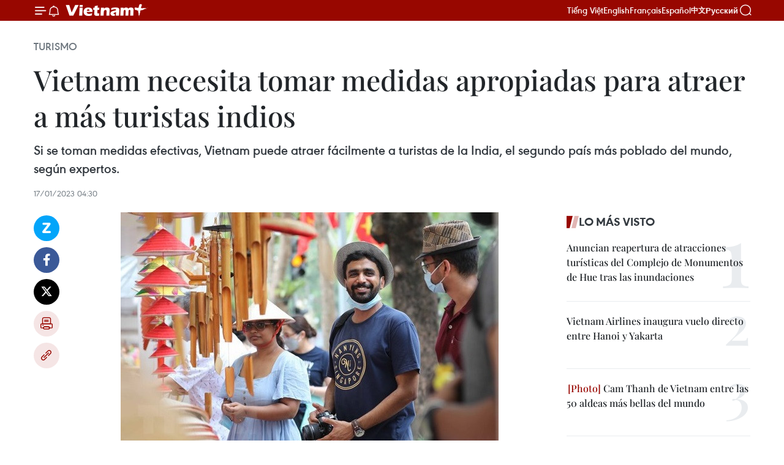

--- FILE ---
content_type: text/html;charset=utf-8
request_url: https://es.vietnamplus.vn/vietnam-necesita-tomar-medidas-apropiadas-para-atraer-a-mas-turistas-indios-post172122.vnp
body_size: 23619
content:
<!DOCTYPE html> <html lang="es" class="es"> <head> <title>Vietnam necesita tomar medidas apropiadas para atraer a más turistas indios | Vietnam+ (VietnamPlus)</title> <meta name="description" content=" Si se toman medidas efectivas, Vietnam puede atraer fácilmente a turistas de la India, el segundo país más poblado del mundo, según expertos."/> <meta name="keywords" content="Vietnam, India, turistas"/> <meta name="news_keywords" content="Vietnam, India, turistas"/> <meta http-equiv="Content-Type" content="text/html; charset=utf-8" /> <meta http-equiv="X-UA-Compatible" content="IE=edge"/> <meta http-equiv="refresh" content="1800" /> <meta name="revisit-after" content="1 days" /> <meta name="viewport" content="width=device-width, initial-scale=1"> <meta http-equiv="content-language" content="vi" /> <meta name="format-detection" content="telephone=no"/> <meta name="format-detection" content="address=no"/> <meta name="apple-mobile-web-app-capable" content="yes"> <meta name="apple-mobile-web-app-status-bar-style" content="black"> <meta name="apple-mobile-web-app-title" content="Vietnam+ (VietnamPlus)"/> <meta name="referrer" content="no-referrer-when-downgrade"/> <link rel="shortcut icon" href="https://media.vietnamplus.vn/assets/web/styles/img/favicon.ico" type="image/x-icon" /> <link rel="preconnect" href="https://media.vietnamplus.vn"/> <link rel="dns-prefetch" href="https://media.vietnamplus.vn"/> <link rel="preconnect" href="//www.google-analytics.com" /> <link rel="preconnect" href="//www.googletagmanager.com" /> <link rel="preconnect" href="//stc.za.zaloapp.com" /> <link rel="preconnect" href="//fonts.googleapis.com" /> <link rel="preconnect" href="//pagead2.googlesyndication.com"/> <link rel="preconnect" href="//tpc.googlesyndication.com"/> <link rel="preconnect" href="//securepubads.g.doubleclick.net"/> <link rel="preconnect" href="//accounts.google.com"/> <link rel="preconnect" href="//adservice.google.com"/> <link rel="preconnect" href="//adservice.google.com.vn"/> <link rel="preconnect" href="//www.googletagservices.com"/> <link rel="preconnect" href="//partner.googleadservices.com"/> <link rel="preconnect" href="//tpc.googlesyndication.com"/> <link rel="preconnect" href="//za.zdn.vn"/> <link rel="preconnect" href="//sp.zalo.me"/> <link rel="preconnect" href="//connect.facebook.net"/> <link rel="preconnect" href="//www.facebook.com"/> <link rel="dns-prefetch" href="//www.google-analytics.com" /> <link rel="dns-prefetch" href="//www.googletagmanager.com" /> <link rel="dns-prefetch" href="//stc.za.zaloapp.com" /> <link rel="dns-prefetch" href="//fonts.googleapis.com" /> <link rel="dns-prefetch" href="//pagead2.googlesyndication.com"/> <link rel="dns-prefetch" href="//tpc.googlesyndication.com"/> <link rel="dns-prefetch" href="//securepubads.g.doubleclick.net"/> <link rel="dns-prefetch" href="//accounts.google.com"/> <link rel="dns-prefetch" href="//adservice.google.com"/> <link rel="dns-prefetch" href="//adservice.google.com.vn"/> <link rel="dns-prefetch" href="//www.googletagservices.com"/> <link rel="dns-prefetch" href="//partner.googleadservices.com"/> <link rel="dns-prefetch" href="//tpc.googlesyndication.com"/> <link rel="dns-prefetch" href="//za.zdn.vn"/> <link rel="dns-prefetch" href="//sp.zalo.me"/> <link rel="dns-prefetch" href="//connect.facebook.net"/> <link rel="dns-prefetch" href="//www.facebook.com"/> <link rel="dns-prefetch" href="//graph.facebook.com"/> <link rel="dns-prefetch" href="//static.xx.fbcdn.net"/> <link rel="dns-prefetch" href="//staticxx.facebook.com"/> <script> var cmsConfig = { domainDesktop: 'https://es.vietnamplus.vn', domainMobile: 'https://es.vietnamplus.vn', domainApi: 'https://es-api.vietnamplus.vn', domainStatic: 'https://media.vietnamplus.vn', domainLog: 'https://es-log.vietnamplus.vn', googleAnalytics: 'G\-TGHDMM2RPP', siteId: 0, pageType: 1, objectId: 172122, adsZone: 368, allowAds: true, adsLazy: true, antiAdblock: true, }; if (window.location.protocol !== 'https:' && window.location.hostname.indexOf('vietnamplus.vn') !== -1) { window.location = 'https://' + window.location.hostname + window.location.pathname + window.location.hash; } var USER_AGENT=window.navigator&&(window.navigator.userAgent||window.navigator.vendor)||window.opera||"",IS_MOBILE=/Android|webOS|iPhone|iPod|BlackBerry|Windows Phone|IEMobile|Mobile Safari|Opera Mini/i.test(USER_AGENT),IS_REDIRECT=!1;function setCookie(e,o,i){var n=new Date,i=(n.setTime(n.getTime()+24*i*60*60*1e3),"expires="+n.toUTCString());document.cookie=e+"="+o+"; "+i+";path=/;"}function getCookie(e){var o=document.cookie.indexOf(e+"="),i=o+e.length+1;return!o&&e!==document.cookie.substring(0,e.length)||-1===o?null:(-1===(e=document.cookie.indexOf(";",i))&&(e=document.cookie.length),unescape(document.cookie.substring(i,e)))}IS_MOBILE&&getCookie("isDesktop")&&(setCookie("isDesktop",1,-1),window.location=window.location.pathname.replace(".amp", ".vnp")+window.location.search,IS_REDIRECT=!0); </script> <script> if(USER_AGENT && USER_AGENT.indexOf("facebot") <= 0 && USER_AGENT.indexOf("facebookexternalhit") <= 0) { var query = ''; var hash = ''; if (window.location.search) query = window.location.search; if (window.location.hash) hash = window.location.hash; var canonicalUrl = 'https://es.vietnamplus.vn/vietnam-necesita-tomar-medidas-apropiadas-para-atraer-a-mas-turistas-indios-post172122.vnp' + query + hash ; var curUrl = decodeURIComponent(window.location.href); if(!location.port && canonicalUrl.startsWith("http") && curUrl != canonicalUrl){ window.location.replace(canonicalUrl); } } </script> <meta property="fb:pages" content="120834779440" /> <meta property="fb:app_id" content="1960985707489919" /> <meta name="author" content="Vietnam+ (VietnamPlus)" /> <meta name="copyright" content="Copyright © 2025 by Vietnam+ (VietnamPlus)" /> <meta name="RATING" content="GENERAL" /> <meta name="GENERATOR" content="Vietnam+ (VietnamPlus)" /> <meta content="Vietnam+ (VietnamPlus)" itemprop="sourceOrganization" name="source"/> <meta content="news" itemprop="genre" name="medium"/> <meta name="robots" content="noarchive, max-image-preview:large, index, follow" /> <meta name="GOOGLEBOT" content="noarchive, max-image-preview:large, index, follow" /> <link rel="canonical" href="https://es.vietnamplus.vn/vietnam-necesita-tomar-medidas-apropiadas-para-atraer-a-mas-turistas-indios-post172122.vnp" /> <meta property="og:site_name" content="Vietnam+ (VietnamPlus)"/> <meta property="og:rich_attachment" content="true"/> <meta property="og:type" content="article"/> <meta property="og:url" content="https://es.vietnamplus.vn/vietnam-necesita-tomar-medidas-apropiadas-para-atraer-a-mas-turistas-indios-post172122.vnp"/> <meta property="og:image" content="https://mediaes.vietnamplus.vn/images/70bfeb50a942ce45c8e8249230c63867ced5ff4248c9529ad1c14b7c7e51b4419d12993ac1e3901c30bff04f255acff4de271260111240ee4399d4541daf3bd147f8953623e6631c5c00571407fda4b07d26c06fe204bf736e60a8a8667f3987/du_khach_quoc_te_ha_noi_2806_1.jpg.webp"/> <meta property="og:image:width" content="1200"/> <meta property="og:image:height" content="630"/> <meta property="og:title" content="Vietnam necesita tomar medidas apropiadas para atraer a más turistas indios"/> <meta property="og:description" content=" Si se toman medidas efectivas, Vietnam puede atraer fácilmente a turistas de la India, el segundo país más poblado del mundo, según expertos."/> <meta name="twitter:card" value="summary"/> <meta name="twitter:url" content="https://es.vietnamplus.vn/vietnam-necesita-tomar-medidas-apropiadas-para-atraer-a-mas-turistas-indios-post172122.vnp"/> <meta name="twitter:title" content="Vietnam necesita tomar medidas apropiadas para atraer a más turistas indios"/> <meta name="twitter:description" content=" Si se toman medidas efectivas, Vietnam puede atraer fácilmente a turistas de la India, el segundo país más poblado del mundo, según expertos."/> <meta name="twitter:image" content="https://mediaes.vietnamplus.vn/images/70bfeb50a942ce45c8e8249230c63867ced5ff4248c9529ad1c14b7c7e51b4419d12993ac1e3901c30bff04f255acff4de271260111240ee4399d4541daf3bd147f8953623e6631c5c00571407fda4b07d26c06fe204bf736e60a8a8667f3987/du_khach_quoc_te_ha_noi_2806_1.jpg.webp"/> <meta name="twitter:site" content="@Vietnam+ (VietnamPlus)"/> <meta name="twitter:creator" content="@Vietnam+ (VietnamPlus)"/> <meta property="article:publisher" content="https://www.facebook.com/VietnamPlus" /> <meta property="article:tag" content="Vietnam, India, turistas"/> <meta property="article:section" content="Turismo" /> <meta property="article:published_time" content="2023-01-17T11:30:00+0700"/> <meta property="article:modified_time" content="2023-01-17T11:39:22+0700"/> <script type="application/ld+json"> { "@context": "http://schema.org", "@type": "Organization", "name": "Vietnam+ (VietnamPlus)", "url": "https://es.vietnamplus.vn", "logo": "https://media.vietnamplus.vn/assets/web/styles/img/logo.png", "foundingDate": "2008", "founders": [ { "@type": "Person", "name": "Thông tấn xã Việt Nam (TTXVN)" } ], "address": [ { "@type": "PostalAddress", "streetAddress": "Số 05 Lý Thường Kiệt - Hà Nội - Việt Nam", "addressLocality": "Hà Nội City", "addressRegion": "Northeast", "postalCode": "100000", "addressCountry": "VNM" } ], "contactPoint": [ { "@type": "ContactPoint", "telephone": "+84-243-941-1349", "contactType": "customer service" }, { "@type": "ContactPoint", "telephone": "+84-243-941-1348", "contactType": "customer service" } ], "sameAs": [ "https://www.facebook.com/VietnamPlus", "https://www.tiktok.com/@vietnamplus", "https://twitter.com/vietnamplus", "https://www.youtube.com/c/BaoVietnamPlus" ] } </script> <script type="application/ld+json"> { "@context" : "https://schema.org", "@type" : "WebSite", "name": "Vietnam+ (VietnamPlus)", "url": "https://es.vietnamplus.vn", "alternateName" : "Báo điện tử VIETNAMPLUS, Cơ quan của Thông tấn xã Việt Nam (TTXVN)", "potentialAction": { "@type": "SearchAction", "target": { "@type": "EntryPoint", "urlTemplate": "https://es.vietnamplus.vn/search/?q={search_term_string}" }, "query-input": "required name=search_term_string" } } </script> <script type="application/ld+json"> { "@context":"http://schema.org", "@type":"BreadcrumbList", "itemListElement":[ { "@type":"ListItem", "position":1, "item":{ "@id":"https://es.vietnamplus.vn/turismo/", "name":"Turismo" } } ] } </script> <script type="application/ld+json"> { "@context": "http://schema.org", "@type": "NewsArticle", "mainEntityOfPage":{ "@type":"WebPage", "@id":"https://es.vietnamplus.vn/vietnam-necesita-tomar-medidas-apropiadas-para-atraer-a-mas-turistas-indios-post172122.vnp" }, "headline": "Vietnam necesita tomar medidas apropiadas para atraer a más turistas indios", "description": "Si se toman medidas efectivas, Vietnam puede atraer fácilmente a turistas de la India, el segundo país más poblado del mundo, según expertos.", "image": { "@type": "ImageObject", "url": "https://mediaes.vietnamplus.vn/images/70bfeb50a942ce45c8e8249230c63867ced5ff4248c9529ad1c14b7c7e51b4419d12993ac1e3901c30bff04f255acff4de271260111240ee4399d4541daf3bd147f8953623e6631c5c00571407fda4b07d26c06fe204bf736e60a8a8667f3987/du_khach_quoc_te_ha_noi_2806_1.jpg.webp", "width" : 1200, "height" : 675 }, "datePublished": "2023-01-17T11:30:00+0700", "dateModified": "2023-01-17T11:39:22+0700", "author": { "@type": "Person", "name": "" }, "publisher": { "@type": "Organization", "name": "Vietnam+ (VietnamPlus)", "logo": { "@type": "ImageObject", "url": "https://media.vietnamplus.vn/assets/web/styles/img/logo.png" } } } </script> <link rel="preload" href="https://media.vietnamplus.vn/assets/web/styles/css/main.min-1.0.14.css" as="style"> <link rel="preload" href="https://media.vietnamplus.vn/assets/web/js/main.min-1.0.33.js" as="script"> <link rel="preload" href="https://media.vietnamplus.vn/assets/web/js/detail.min-1.0.15.js" as="script"> <link rel="preload" href="https://common.mcms.one/assets/styles/css/vietnamplus-1.0.0.css" as="style"> <link rel="stylesheet" href="https://common.mcms.one/assets/styles/css/vietnamplus-1.0.0.css"> <link id="cms-style" rel="stylesheet" href="https://media.vietnamplus.vn/assets/web/styles/css/main.min-1.0.14.css"> <script type="text/javascript"> var _metaOgUrl = 'https://es.vietnamplus.vn/vietnam-necesita-tomar-medidas-apropiadas-para-atraer-a-mas-turistas-indios-post172122.vnp'; var page_title = document.title; var tracked_url = window.location.pathname + window.location.search + window.location.hash; var cate_path = 'turismo'; if (cate_path.length > 0) { tracked_url = "/" + cate_path + tracked_url; } </script> <script async="" src="https://www.googletagmanager.com/gtag/js?id=G-TGHDMM2RPP"></script> <script> window.dataLayer = window.dataLayer || []; function gtag(){dataLayer.push(arguments);} gtag('js', new Date()); gtag('config', 'G-TGHDMM2RPP', {page_path: tracked_url}); </script> <script>window.dataLayer = window.dataLayer || [];dataLayer.push({'pageCategory': '/turismo'});</script> <script> window.dataLayer = window.dataLayer || []; dataLayer.push({ 'event': 'Pageview', 'articleId': '172122', 'articleTitle': 'Vietnam necesita tomar medidas apropiadas para atraer a más turistas indios', 'articleCategory': 'Turismo', 'articleAlowAds': true, 'articleType': 'detail', 'articleTags': 'Vietnam, India, turistas', 'articlePublishDate': '2023-01-17T11:30:00+0700', 'articleThumbnail': 'https://mediaes.vietnamplus.vn/images/70bfeb50a942ce45c8e8249230c63867ced5ff4248c9529ad1c14b7c7e51b4419d12993ac1e3901c30bff04f255acff4de271260111240ee4399d4541daf3bd147f8953623e6631c5c00571407fda4b07d26c06fe204bf736e60a8a8667f3987/du_khach_quoc_te_ha_noi_2806_1.jpg.webp', 'articleShortUrl': 'https://es.vietnamplus.vn/vietnam-necesita-tomar-medidas-apropiadas-para-atraer-a-mas-turistas-indios-post172122.vnp', 'articleFullUrl': 'https://es.vietnamplus.vn/vietnam-necesita-tomar-medidas-apropiadas-para-atraer-a-mas-turistas-indios-post172122.vnp', }); </script> <script type='text/javascript'> gtag('event', 'article_page',{ 'articleId': '172122', 'articleTitle': 'Vietnam necesita tomar medidas apropiadas para atraer a más turistas indios', 'articleCategory': 'Turismo', 'articleAlowAds': true, 'articleType': 'detail', 'articleTags': 'Vietnam, India, turistas', 'articlePublishDate': '2023-01-17T11:30:00+0700', 'articleThumbnail': 'https://mediaes.vietnamplus.vn/images/70bfeb50a942ce45c8e8249230c63867ced5ff4248c9529ad1c14b7c7e51b4419d12993ac1e3901c30bff04f255acff4de271260111240ee4399d4541daf3bd147f8953623e6631c5c00571407fda4b07d26c06fe204bf736e60a8a8667f3987/du_khach_quoc_te_ha_noi_2806_1.jpg.webp', 'articleShortUrl': 'https://es.vietnamplus.vn/vietnam-necesita-tomar-medidas-apropiadas-para-atraer-a-mas-turistas-indios-post172122.vnp', 'articleFullUrl': 'https://es.vietnamplus.vn/vietnam-necesita-tomar-medidas-apropiadas-para-atraer-a-mas-turistas-indios-post172122.vnp', }); </script> <script>(function(w,d,s,l,i){w[l]=w[l]||[];w[l].push({'gtm.start': new Date().getTime(),event:'gtm.js'});var f=d.getElementsByTagName(s)[0], j=d.createElement(s),dl=l!='dataLayer'?'&l='+l:'';j.async=true;j.src= 'https://www.googletagmanager.com/gtm.js?id='+i+dl;f.parentNode.insertBefore(j,f); })(window,document,'script','dataLayer','GTM-5WM58F3N');</script> <script type="text/javascript"> !function(){"use strict";function e(e){var t=!(arguments.length>1&&void 0!==arguments[1])||arguments[1],c=document.createElement("script");c.src=e,t?c.type="module":(c.async=!0,c.type="text/javascript",c.setAttribute("nomodule",""));var n=document.getElementsByTagName("script")[0];n.parentNode.insertBefore(c,n)}!function(t,c){!function(t,c,n){var a,o,r;n.accountId=c,null!==(a=t.marfeel)&&void 0!==a||(t.marfeel={}),null!==(o=(r=t.marfeel).cmd)&&void 0!==o||(r.cmd=[]),t.marfeel.config=n;var i="https://sdk.mrf.io/statics";e("".concat(i,"/marfeel-sdk.js?id=").concat(c),!0),e("".concat(i,"/marfeel-sdk.es5.js?id=").concat(c),!1)}(t,c,arguments.length>2&&void 0!==arguments[2]?arguments[2]:{})}(window,2272,{} )}(); </script> <script async src="https://sp.zalo.me/plugins/sdk.js"></script> </head> <body class="detail-page"> <div id="sdaWeb_SdaMasthead" class="rennab rennab-top" data-platform="1" data-position="Web_SdaMasthead"> </div> <header class=" site-header"> <div class="sticky"> <div class="container"> <i class="ic-menu"></i> <i class="ic-bell"></i> <div id="header-news" class="pick-news hidden" data-source="header-latest-news"></div> <a class="small-logo" href="/" title="Vietnam+ (VietnamPlus)">Vietnam+ (VietnamPlus)</a> <ul class="menu"> <li> <a href="https://www.vietnamplus.vn" title="Tiếng Việt" target="_blank">Tiếng Việt</a> </li> <li> <a href="https://en.vietnamplus.vn" title="English" target="_blank" rel="nofollow">English</a> </li> <li> <a href="https://fr.vietnamplus.vn" title="Français" target="_blank" rel="nofollow">Français</a> </li> <li> <a href="https://es.vietnamplus.vn" title="Español" target="_blank" rel="nofollow">Español</a> </li> <li> <a href="https://zh.vietnamplus.vn" title="中文" target="_blank" rel="nofollow">中文</a> </li> <li> <a href="https://ru.vietnamplus.vn" title="Русский" target="_blank" rel="nofollow">Русский</a> </li> </ul> <div class="search-wrapper"> <i class="ic-search"></i> <input type="text" class="search txtsearch" placeholder="Palabra clave"> </div> </div> </div> </header> <div class="site-body"> <div id="sdaWeb_SdaBackground" class="rennab " data-platform="1" data-position="Web_SdaBackground"> </div> <div class="container"> <div class="breadcrumb breadcrumb-detail"> <h2 class="main"> <a href="https://es.vietnamplus.vn/turismo/" title="Turismo" class="active">Turismo</a> </h2> </div> <div id="sdaWeb_SdaTop" class="rennab " data-platform="1" data-position="Web_SdaTop"> </div> <div class="article"> <h1 class="article__title cms-title "> Vietnam necesita tomar medidas apropiadas para atraer a más turistas indios </h1> <div class="article__sapo cms-desc"> Si se toman medidas efectivas, Vietnam puede atraer fácilmente a turistas de la India, el segundo país más poblado del mundo, según expertos. </div> <div id="sdaWeb_SdaArticleAfterSapo" class="rennab " data-platform="1" data-position="Web_SdaArticleAfterSapo"> </div> <div class="article__meta"> <time class="time" datetime="2023-01-17T11:30:00+0700" data-time="1673929800" data-friendly="false">martes, enero 17, 2023 11:30</time> <meta class="cms-date" itemprop="datePublished" content="2023-01-17T11:30:00+0700"> </div> <div class="col"> <div class="main-col content-col"> <div class="article__body zce-content-body cms-body" itemprop="articleBody"> <div class="social-pin sticky article__social"> <a href="javascript:void(0);" class="zl zalo-share-button" title="Zalo" data-href="https://es.vietnamplus.vn/vietnam-necesita-tomar-medidas-apropiadas-para-atraer-a-mas-turistas-indios-post172122.vnp" data-oaid="4486284411240520426" data-layout="1" data-color="blue" data-customize="true">Zalo</a> <a href="javascript:void(0);" class="item fb" data-href="https://es.vietnamplus.vn/vietnam-necesita-tomar-medidas-apropiadas-para-atraer-a-mas-turistas-indios-post172122.vnp" data-rel="facebook" title="Facebook">Facebook</a> <a href="javascript:void(0);" class="item tw" data-href="https://es.vietnamplus.vn/vietnam-necesita-tomar-medidas-apropiadas-para-atraer-a-mas-turistas-indios-post172122.vnp" data-rel="twitter" title="Twitter">Twitter</a> <a href="javascript:void(0);" class="bookmark sendbookmark hidden" onclick="ME.sendBookmark(this, 172122);" data-id="172122" title="Marcador">Marcador</a> <a href="javascript:void(0);" class="print sendprint" title="Print" data-href="/print-172122.html">Imprimir</a> <a href="javascript:void(0);" class="item link" data-href="https://es.vietnamplus.vn/vietnam-necesita-tomar-medidas-apropiadas-para-atraer-a-mas-turistas-indios-post172122.vnp" data-rel="copy" title="Copy link">Copy link</a> </div> <div class="ExternalClassA79125AACB62402A9B0FF5E2F0BD4604"> <div class="article-photo"> <a href="/Uploaded_ES/sxtt/2023_01_17/du_khach_quoc_te_ha_noi_2806_1.jpg" rel="nofollow" target="_blank"><img alt="Vietnam necesita tomar medidas apropiadas para atraer a más turistas indios ảnh 1" src="[data-uri]" class="lazyload cms-photo" data-large-src="https://mediaes.vietnamplus.vn/images/cca9a6d80f13ff15464f9e771e0cc48324c94f62a748642219939283452e3c8b7477304c1ca4a27e610098ad943868635942a91e6faf9b8b7f926d95418f137ba9f675b7127648dea949752b0398fee4/du_khach_quoc_te_ha_noi_2806_1.jpg" data-src="https://mediaes.vietnamplus.vn/images/84319463aa2c360cddad20a093c0aba31d77b135c736718387a333429058e3f060fe7bf185d1c63225583ed644f5021d12f828ab962d7ce0209c8f3f4c2803170e07610cb27ee045c97bc9a3b61ce08a/du_khach_quoc_te_ha_noi_2806_1.jpg" title="Vietnam necesita tomar medidas apropiadas para atraer a más turistas indios ảnh 1"></a><span>Turistas extranjeros en Hanoi (Fuente:VNA)</span> </div>Hanoi (VNA) – Si se toman medidas efectivas, Vietnam puede atraer fácilmente aturistas de la India, el segundo país más poblado del mundo, según expertos. <br> <br> LaOficina General de Estadísticas (GSO, por sus siglas en inglés) dijo que 137mil 900 indios visitaron Vietnam el año pasado, lo cual lo convierte en elnoveno de los 10 mercados que envían la mayor cantidad de viajeros a la nacióndel Sudeste Asiático. La tasa de crecimiento promedio fue de 45 por ciento pormes. <br> <br> Enparticular, desde julio de 2022, la cantidad de turistas indios en Vietnam cadames ha registrado un aumento en comparación con el mismo mes de 2019 antes deque estallara la pandemia de la COVID-19. <br> <br> Losresultados positivos se atribuyen a una gran cantidad de rutas aéreas directasentre los dos países. <br> <br> Enla actualidad, las aerolíneas Vietnam Airlines y Vietjet Air de Vietnam, eIndiGo de la India están explotando 21 rutas aéreas directas, con más de 60vuelos a la semana. <br> <br> Además,el sector turístico vietnamita ha intensificado la promoción en la India, enparticular el foro de promoción turística Vietnam- la India en Nueva Delhi el14 de diciembre de 2022. <br> <br> Lasbúsquedas de turismo vietnamita en la India han aumentado continuamente y elnúmero en noviembre pasado se triplicó en comparación con el de julio y seduplicó en comparación con el de agosto. <br> <br> GoogleDestination Insights también ha incluido a la India entre los 10 países con másbúsquedas de turismo en Vietnam. <br> <br> Paraatraer a más indios a Vietnam, se recomienda a las localidades y empresas queinviertan en infraestructura para atenderlos mejor, pues tienen demandasespecíficas en términos de religión, creencias y cocina. <br> <br> Segúnel embajador indio en Vietnam, Subhash Prasad Gupta, los dos países deberíancontinuar intensificando la popularización de las artes y la cocina,particularmente a través de películas e Internet./.
</div> <div class="article__source"> <div class="source"> <span class="name">VNA</span> </div> </div> <div id="sdaWeb_SdaArticleAfterBody" class="rennab " data-platform="1" data-position="Web_SdaArticleAfterBody"> </div> </div> <div class="article__tag"> <a class="active" href="https://es.vietnamplus.vn/tag/vietnam-tag21.vnp" title="Vietnam">#Vietnam</a> <a class="active" href="https://es.vietnamplus.vn/tag/india-tag1890.vnp" title="India">#India</a> <a class="" href="https://es.vietnamplus.vn/tag/turistas-tag416.vnp" title="turistas">#turistas</a> </div> <div id="sdaWeb_SdaArticleAfterTag" class="rennab " data-platform="1" data-position="Web_SdaArticleAfterTag"> </div> <div class="wrap-social"> <div class="social-pin article__social"> <a href="javascript:void(0);" class="zl zalo-share-button" title="Zalo" data-href="https://es.vietnamplus.vn/vietnam-necesita-tomar-medidas-apropiadas-para-atraer-a-mas-turistas-indios-post172122.vnp" data-oaid="4486284411240520426" data-layout="1" data-color="blue" data-customize="true">Zalo</a> <a href="javascript:void(0);" class="item fb" data-href="https://es.vietnamplus.vn/vietnam-necesita-tomar-medidas-apropiadas-para-atraer-a-mas-turistas-indios-post172122.vnp" data-rel="facebook" title="Facebook">Facebook</a> <a href="javascript:void(0);" class="item tw" data-href="https://es.vietnamplus.vn/vietnam-necesita-tomar-medidas-apropiadas-para-atraer-a-mas-turistas-indios-post172122.vnp" data-rel="twitter" title="Twitter">Twitter</a> <a href="javascript:void(0);" class="bookmark sendbookmark hidden" onclick="ME.sendBookmark(this, 172122);" data-id="172122" title="Marcador">Marcador</a> <a href="javascript:void(0);" class="print sendprint" title="Print" data-href="/print-172122.html">Imprimir</a> <a href="javascript:void(0);" class="item link" data-href="https://es.vietnamplus.vn/vietnam-necesita-tomar-medidas-apropiadas-para-atraer-a-mas-turistas-indios-post172122.vnp" data-rel="copy" title="Copy link">Copy link</a> </div> <a href="https://news.google.com/publications/CAAqBwgKMN-18wowlLWFAw?hl=vi&gl=VN&ceid=VN%3Avi" class="google-news" target="_blank" title="Google News">Seguir VietnamPlus</a> </div> <div id="sdaWeb_SdaArticleAfterBody1" class="rennab " data-platform="1" data-position="Web_SdaArticleAfterBody1"> </div> <div id="sdaWeb_SdaArticleAfterBody2" class="rennab " data-platform="1" data-position="Web_SdaArticleAfterBody2"> </div> <div class="box-related-news"> <h3 class="box-heading"> <span class="title">Noticias relacionadas</span> </h3> <div class="box-content" data-source="related-news"> <article class="story"> <figure class="story__thumb"> <a class="cms-link" href="https://es.vietnamplus.vn/celebran-programa-de-intercambio-artistico-vietnam-india-post170615.vnp" title="Celebran programa de intercambio artístico Vietnam-India"> <img class="lazyload" src="[data-uri]" data-src="https://mediaes.vietnamplus.vn/images/[base64]/vna_potal_chuong_trinh_gap_go_phu_yen__an_do_6478822.jpg.webp" data-srcset="https://mediaes.vietnamplus.vn/images/[base64]/vna_potal_chuong_trinh_gap_go_phu_yen__an_do_6478822.jpg.webp 1x, https://mediaes.vietnamplus.vn/images/[base64]/vna_potal_chuong_trinh_gap_go_phu_yen__an_do_6478822.jpg.webp 2x" alt="Celebran programa de intercambio artístico Vietnam-India"> <noscript><img src="https://mediaes.vietnamplus.vn/images/[base64]/vna_potal_chuong_trinh_gap_go_phu_yen__an_do_6478822.jpg.webp" srcset="https://mediaes.vietnamplus.vn/images/[base64]/vna_potal_chuong_trinh_gap_go_phu_yen__an_do_6478822.jpg.webp 1x, https://mediaes.vietnamplus.vn/images/[base64]/vna_potal_chuong_trinh_gap_go_phu_yen__an_do_6478822.jpg.webp 2x" alt="Celebran programa de intercambio artístico Vietnam-India" class="image-fallback"></noscript> </a> </figure> <h2 class="story__heading" data-tracking="170615"> <a class=" cms-link" href="https://es.vietnamplus.vn/celebran-programa-de-intercambio-artistico-vietnam-india-post170615.vnp" title="Celebran programa de intercambio artístico Vietnam-India"> Celebran programa de intercambio artístico Vietnam-India </a> </h2> <time class="time" datetime="2022-12-07T09:59:00+0700" data-time="1670381940"> 07/12/2022 09:59 </time> <div class="story__summary story__shorten"> Un programa de intercambio artístico tuvo lugar en la provincia centrovietnamita de Phu Yen, con motivo del 50 aniversario del establecimiento de relaciones diplomáticas entre Vietnam y la India, según fuentes oficiales. </div> </article> <article class="story"> <figure class="story__thumb"> <a class="cms-link" href="https://es.vietnamplus.vn/foro-promueve-el-turismo-de-vietnam-en-la-india-post170931.vnp" title="Foro promueve el turismo de Vietnam en la India"> <img class="lazyload" src="[data-uri]" data-src="https://mediaes.vietnamplus.vn/images/6390d615b15736561a31a6e36ad5a3a622530dfab8dd8e4507ddb326869f965a6eba54b2ff1cf7bf7a092ca0e192d3b4618f3ae26eddbd4b7f103e4fa1a246b8f44ef1d150b8b3771776b52bfdb80c04/dai_su_viet_nam_tai_an_do.jpg.webp" data-srcset="https://mediaes.vietnamplus.vn/images/6390d615b15736561a31a6e36ad5a3a622530dfab8dd8e4507ddb326869f965a6eba54b2ff1cf7bf7a092ca0e192d3b4618f3ae26eddbd4b7f103e4fa1a246b8f44ef1d150b8b3771776b52bfdb80c04/dai_su_viet_nam_tai_an_do.jpg.webp 1x, https://mediaes.vietnamplus.vn/images/e526e0699c36f56085ab6689859b0db522530dfab8dd8e4507ddb326869f965a6eba54b2ff1cf7bf7a092ca0e192d3b4618f3ae26eddbd4b7f103e4fa1a246b8f44ef1d150b8b3771776b52bfdb80c04/dai_su_viet_nam_tai_an_do.jpg.webp 2x" alt="Foro promueve el turismo de Vietnam en la India"> <noscript><img src="https://mediaes.vietnamplus.vn/images/6390d615b15736561a31a6e36ad5a3a622530dfab8dd8e4507ddb326869f965a6eba54b2ff1cf7bf7a092ca0e192d3b4618f3ae26eddbd4b7f103e4fa1a246b8f44ef1d150b8b3771776b52bfdb80c04/dai_su_viet_nam_tai_an_do.jpg.webp" srcset="https://mediaes.vietnamplus.vn/images/6390d615b15736561a31a6e36ad5a3a622530dfab8dd8e4507ddb326869f965a6eba54b2ff1cf7bf7a092ca0e192d3b4618f3ae26eddbd4b7f103e4fa1a246b8f44ef1d150b8b3771776b52bfdb80c04/dai_su_viet_nam_tai_an_do.jpg.webp 1x, https://mediaes.vietnamplus.vn/images/e526e0699c36f56085ab6689859b0db522530dfab8dd8e4507ddb326869f965a6eba54b2ff1cf7bf7a092ca0e192d3b4618f3ae26eddbd4b7f103e4fa1a246b8f44ef1d150b8b3771776b52bfdb80c04/dai_su_viet_nam_tai_an_do.jpg.webp 2x" alt="Foro promueve el turismo de Vietnam en la India" class="image-fallback"></noscript> </a> </figure> <h2 class="story__heading" data-tracking="170931"> <a class=" cms-link" href="https://es.vietnamplus.vn/foro-promueve-el-turismo-de-vietnam-en-la-india-post170931.vnp" title="Foro promueve el turismo de Vietnam en la India"> Foro promueve el turismo de Vietnam en la India </a> </h2> <time class="time" datetime="2022-12-15T09:20:00+0700" data-time="1671070800"> 15/12/2022 09:20 </time> <div class="story__summary story__shorten"> Un foro de promoción del turismo de Vietnam en la India se llevó a cabo en Nueva Delhi como última actividad de los Días de Vietnam en este país 2022, del 12 al 14 de diciembre, en saludo al 50 aniversario del establecimiento de los lazos diplomáticos bilaterales. </div> </article> <article class="story"> <figure class="story__thumb"> <a class="cms-link" href="https://es.vietnamplus.vn/vietjet-lanza-ruta-directa-entre-da-nang-y-ciudad-india-de-ahmedabad-post171008.vnp" title="Vietjet lanza ruta directa entre Da Nang y ciudad india de Ahmedabad"> <img class="lazyload" src="[data-uri]" data-src="https://mediaes.vietnamplus.vn/images/6390d615b15736561a31a6e36ad5a3a622530dfab8dd8e4507ddb326869f965af8f600e795ede2cc13e1ff96c298aa30d9ba6e0e50c9e92f6c55449e55d83655/Aircraft.jpg.webp" data-srcset="https://mediaes.vietnamplus.vn/images/6390d615b15736561a31a6e36ad5a3a622530dfab8dd8e4507ddb326869f965af8f600e795ede2cc13e1ff96c298aa30d9ba6e0e50c9e92f6c55449e55d83655/Aircraft.jpg.webp 1x, https://mediaes.vietnamplus.vn/images/e526e0699c36f56085ab6689859b0db522530dfab8dd8e4507ddb326869f965af8f600e795ede2cc13e1ff96c298aa30d9ba6e0e50c9e92f6c55449e55d83655/Aircraft.jpg.webp 2x" alt="Vietjet lanza ruta directa entre Da Nang y ciudad india de Ahmedabad"> <noscript><img src="https://mediaes.vietnamplus.vn/images/6390d615b15736561a31a6e36ad5a3a622530dfab8dd8e4507ddb326869f965af8f600e795ede2cc13e1ff96c298aa30d9ba6e0e50c9e92f6c55449e55d83655/Aircraft.jpg.webp" srcset="https://mediaes.vietnamplus.vn/images/6390d615b15736561a31a6e36ad5a3a622530dfab8dd8e4507ddb326869f965af8f600e795ede2cc13e1ff96c298aa30d9ba6e0e50c9e92f6c55449e55d83655/Aircraft.jpg.webp 1x, https://mediaes.vietnamplus.vn/images/e526e0699c36f56085ab6689859b0db522530dfab8dd8e4507ddb326869f965af8f600e795ede2cc13e1ff96c298aa30d9ba6e0e50c9e92f6c55449e55d83655/Aircraft.jpg.webp 2x" alt="Vietjet lanza ruta directa entre Da Nang y ciudad india de Ahmedabad" class="image-fallback"></noscript> </a> </figure> <h2 class="story__heading" data-tracking="171008"> <a class=" cms-link" href="https://es.vietnamplus.vn/vietjet-lanza-ruta-directa-entre-da-nang-y-ciudad-india-de-ahmedabad-post171008.vnp" title="Vietjet lanza ruta directa entre Da Nang y ciudad india de Ahmedabad"> Vietjet lanza ruta directa entre Da Nang y ciudad india de Ahmedabad </a> </h2> <time class="time" datetime="2022-12-16T16:47:00+0700" data-time="1671184020"> 16/12/2022 16:47 </time> <div class="story__summary story__shorten"> La aerolínea vietnamita de bajo costo Vietjet lanzó vuelos directos entre las ciudades de Da Nang y Ahmedabad de la India. </div> </article> <article class="story"> <figure class="story__thumb"> <a class="cms-link" href="https://es.vietnamplus.vn/vietnam-busca-oportunidades-de-cooperacion-con-localidades-indias-post171213.vnp" title="Vietnam busca oportunidades de cooperación con localidades indias"> <img class="lazyload" src="[data-uri]" data-src="https://mediaes.vietnamplus.vn/images/6390d615b15736561a31a6e36ad5a3a622530dfab8dd8e4507ddb326869f965a5067320815477f861fb53e5e80772110d9ba6e0e50c9e92f6c55449e55d83655/nong_san.jpg.webp" data-srcset="https://mediaes.vietnamplus.vn/images/6390d615b15736561a31a6e36ad5a3a622530dfab8dd8e4507ddb326869f965a5067320815477f861fb53e5e80772110d9ba6e0e50c9e92f6c55449e55d83655/nong_san.jpg.webp 1x, https://mediaes.vietnamplus.vn/images/e526e0699c36f56085ab6689859b0db522530dfab8dd8e4507ddb326869f965a5067320815477f861fb53e5e80772110d9ba6e0e50c9e92f6c55449e55d83655/nong_san.jpg.webp 2x" alt="Vietnam busca oportunidades de cooperación con localidades indias"> <noscript><img src="https://mediaes.vietnamplus.vn/images/6390d615b15736561a31a6e36ad5a3a622530dfab8dd8e4507ddb326869f965a5067320815477f861fb53e5e80772110d9ba6e0e50c9e92f6c55449e55d83655/nong_san.jpg.webp" srcset="https://mediaes.vietnamplus.vn/images/6390d615b15736561a31a6e36ad5a3a622530dfab8dd8e4507ddb326869f965a5067320815477f861fb53e5e80772110d9ba6e0e50c9e92f6c55449e55d83655/nong_san.jpg.webp 1x, https://mediaes.vietnamplus.vn/images/e526e0699c36f56085ab6689859b0db522530dfab8dd8e4507ddb326869f965a5067320815477f861fb53e5e80772110d9ba6e0e50c9e92f6c55449e55d83655/nong_san.jpg.webp 2x" alt="Vietnam busca oportunidades de cooperación con localidades indias" class="image-fallback"></noscript> </a> </figure> <h2 class="story__heading" data-tracking="171213"> <a class=" cms-link" href="https://es.vietnamplus.vn/vietnam-busca-oportunidades-de-cooperacion-con-localidades-indias-post171213.vnp" title="Vietnam busca oportunidades de cooperación con localidades indias"> Vietnam busca oportunidades de cooperación con localidades indias </a> </h2> <time class="time" datetime="2022-12-22T14:14:00+0700" data-time="1671693240"> 22/12/2022 14:14 </time> <div class="story__summary story__shorten"> La Oficina Comercial de Vietnam en la India asistió al programa “Ventajas Uttarakhand” y realizó una serie de actividades de promoción comercial en la ciudad de Dehradun. </div> </article> </div> </div> <div id="sdaWeb_SdaArticleAfterRelated" class="rennab " data-platform="1" data-position="Web_SdaArticleAfterRelated"> </div> <div class="timeline secondary"> <h3 class="box-heading"> <a href="https://es.vietnamplus.vn/turismo/" title="Turismo" class="title"> Ver más </a> </h3> <div class="box-content content-list" data-source="recommendation-368"> <article class="story" data-id="228885"> <figure class="story__thumb"> <a class="cms-link" href="https://es.vietnamplus.vn/ha-long-recibe-dos-cruceros-de-lujo-con-mas-de-3100-visitantes-a-bordo-post228885.vnp" title="Ha Long recibe dos cruceros de lujo con más de 3.100 visitantes a bordo"> <img class="lazyload" src="[data-uri]" data-src="https://mediaes.vietnamplus.vn/images/a1af0e25a1124e034d52602711cf572e43840556b0e31d244cc54eea0701c53596216c88f1cf16dd65b9fb6a23f776015910316b4b04d4c055fbcc84c4c659e6e39a70570a70623b78a970c6cc1d1538/2409-cang-bien-quang-ninh-1.jpg.webp" data-srcset="https://mediaes.vietnamplus.vn/images/a1af0e25a1124e034d52602711cf572e43840556b0e31d244cc54eea0701c53596216c88f1cf16dd65b9fb6a23f776015910316b4b04d4c055fbcc84c4c659e6e39a70570a70623b78a970c6cc1d1538/2409-cang-bien-quang-ninh-1.jpg.webp 1x, https://mediaes.vietnamplus.vn/images/6975f8604fb2a7f29e25e1e8a6482cc743840556b0e31d244cc54eea0701c53596216c88f1cf16dd65b9fb6a23f776015910316b4b04d4c055fbcc84c4c659e6e39a70570a70623b78a970c6cc1d1538/2409-cang-bien-quang-ninh-1.jpg.webp 2x" alt="El crucero Costa Serena (Fuente: VNA)"> <noscript><img src="https://mediaes.vietnamplus.vn/images/a1af0e25a1124e034d52602711cf572e43840556b0e31d244cc54eea0701c53596216c88f1cf16dd65b9fb6a23f776015910316b4b04d4c055fbcc84c4c659e6e39a70570a70623b78a970c6cc1d1538/2409-cang-bien-quang-ninh-1.jpg.webp" srcset="https://mediaes.vietnamplus.vn/images/a1af0e25a1124e034d52602711cf572e43840556b0e31d244cc54eea0701c53596216c88f1cf16dd65b9fb6a23f776015910316b4b04d4c055fbcc84c4c659e6e39a70570a70623b78a970c6cc1d1538/2409-cang-bien-quang-ninh-1.jpg.webp 1x, https://mediaes.vietnamplus.vn/images/6975f8604fb2a7f29e25e1e8a6482cc743840556b0e31d244cc54eea0701c53596216c88f1cf16dd65b9fb6a23f776015910316b4b04d4c055fbcc84c4c659e6e39a70570a70623b78a970c6cc1d1538/2409-cang-bien-quang-ninh-1.jpg.webp 2x" alt="El crucero Costa Serena (Fuente: VNA)" class="image-fallback"></noscript> </a> </figure> <h2 class="story__heading" data-tracking="228885"> <a class=" cms-link" href="https://es.vietnamplus.vn/ha-long-recibe-dos-cruceros-de-lujo-con-mas-de-3100-visitantes-a-bordo-post228885.vnp" title="Ha Long recibe dos cruceros de lujo con más de 3.100 visitantes a bordo"> Ha Long recibe dos cruceros de lujo con más de 3.100 visitantes a bordo </a> </h2> <time class="time" datetime="2025-11-11T15:45:03+0700" data-time="1762850703"> 11/11/2025 15:45 </time> <div class="story__summary story__shorten"> <p>El Puerto Internacional de Cruceros de Ha Long recibe cruceros de lujo, con más de 3.100 turistas, impulsando el turismo marítimo internacional en Vietnam.</p> </div> </article> <article class="story" data-id="228861"> <figure class="story__thumb"> <a class="cms-link" href="https://es.vietnamplus.vn/vietnam-sigue-siendo-uno-de-los-destinos-favoritos-para-turistas-rusos-post228861.vnp" title="Vietnam sigue siendo uno de los destinos favoritos para turistas rusos"> <img class="lazyload" src="[data-uri]" data-src="https://mediaes.vietnamplus.vn/images/a1af0e25a1124e034d52602711cf572e5cb2be5b7dd1880fbd22189257357844cc4b4189a383bd836138eed21a937104376f9ead7e2f4667166d8f98b8e681e2/du-khach-nga.jpg.webp" data-srcset="https://mediaes.vietnamplus.vn/images/a1af0e25a1124e034d52602711cf572e5cb2be5b7dd1880fbd22189257357844cc4b4189a383bd836138eed21a937104376f9ead7e2f4667166d8f98b8e681e2/du-khach-nga.jpg.webp 1x, https://mediaes.vietnamplus.vn/images/6975f8604fb2a7f29e25e1e8a6482cc75cb2be5b7dd1880fbd22189257357844cc4b4189a383bd836138eed21a937104376f9ead7e2f4667166d8f98b8e681e2/du-khach-nga.jpg.webp 2x" alt="Foto ilustrada (Fuente: VNA)"> <noscript><img src="https://mediaes.vietnamplus.vn/images/a1af0e25a1124e034d52602711cf572e5cb2be5b7dd1880fbd22189257357844cc4b4189a383bd836138eed21a937104376f9ead7e2f4667166d8f98b8e681e2/du-khach-nga.jpg.webp" srcset="https://mediaes.vietnamplus.vn/images/a1af0e25a1124e034d52602711cf572e5cb2be5b7dd1880fbd22189257357844cc4b4189a383bd836138eed21a937104376f9ead7e2f4667166d8f98b8e681e2/du-khach-nga.jpg.webp 1x, https://mediaes.vietnamplus.vn/images/6975f8604fb2a7f29e25e1e8a6482cc75cb2be5b7dd1880fbd22189257357844cc4b4189a383bd836138eed21a937104376f9ead7e2f4667166d8f98b8e681e2/du-khach-nga.jpg.webp 2x" alt="Foto ilustrada (Fuente: VNA)" class="image-fallback"></noscript> </a> </figure> <h2 class="story__heading" data-tracking="228861"> <a class=" cms-link" href="https://es.vietnamplus.vn/vietnam-sigue-siendo-uno-de-los-destinos-favoritos-para-turistas-rusos-post228861.vnp" title="Vietnam sigue siendo uno de los destinos favoritos para turistas rusos"> Vietnam sigue siendo uno de los destinos favoritos para turistas rusos </a> </h2> <time class="time" datetime="2025-11-11T11:39:21+0700" data-time="1762835961"> 11/11/2025 11:39 </time> <div class="story__summary story__shorten"> <p>La Unión Rusa de Industrias Turísticas (RUTI) informó que la demanda turística hacia Vietnam sigue en aumento pese al tifón Kalmaegi, sin cancelaciones de paquetes vacacionales.</p> </div> </article> <article class="story" data-id="228825"> <figure class="story__thumb"> <a class="cms-link" href="https://es.vietnamplus.vn/turismo-vietnamita-brilla-en-premios-global-readers-choice-awards-post228825.vnp" title="Turismo vietnamita brilla en Premios Global Readers&#39; Choice Awards"> <img class="lazyload" src="[data-uri]" data-src="https://mediaes.vietnamplus.vn/images/[base64]/travel-off-path-3-ly-do-khien-viet-nam-tro-thanh-diem-nong-du-lich-moi-cua-chau-a-20230801150839.jpg.webp" data-srcset="https://mediaes.vietnamplus.vn/images/[base64]/travel-off-path-3-ly-do-khien-viet-nam-tro-thanh-diem-nong-du-lich-moi-cua-chau-a-20230801150839.jpg.webp 1x, https://mediaes.vietnamplus.vn/images/[base64]/travel-off-path-3-ly-do-khien-viet-nam-tro-thanh-diem-nong-du-lich-moi-cua-chau-a-20230801150839.jpg.webp 2x" alt="Turismo vietnamita brilla en Premios Global Readers&#39; Choice Awards"> <noscript><img src="https://mediaes.vietnamplus.vn/images/[base64]/travel-off-path-3-ly-do-khien-viet-nam-tro-thanh-diem-nong-du-lich-moi-cua-chau-a-20230801150839.jpg.webp" srcset="https://mediaes.vietnamplus.vn/images/[base64]/travel-off-path-3-ly-do-khien-viet-nam-tro-thanh-diem-nong-du-lich-moi-cua-chau-a-20230801150839.jpg.webp 1x, https://mediaes.vietnamplus.vn/images/[base64]/travel-off-path-3-ly-do-khien-viet-nam-tro-thanh-diem-nong-du-lich-moi-cua-chau-a-20230801150839.jpg.webp 2x" alt="Turismo vietnamita brilla en Premios Global Readers&#39; Choice Awards" class="image-fallback"></noscript> </a> </figure> <h2 class="story__heading" data-tracking="228825"> <a class=" cms-link" href="https://es.vietnamplus.vn/turismo-vietnamita-brilla-en-premios-global-readers-choice-awards-post228825.vnp" title="Turismo vietnamita brilla en Premios Global Readers&#39; Choice Awards"> <i class="ic-video"></i> Turismo vietnamita brilla en Premios Global Readers' Choice Awards </a> </h2> <time class="time" datetime="2025-11-11T08:00:00+0700" data-time="1762822800"> 11/11/2025 08:00 </time> <div class="story__summary story__shorten"> <p>Vietnam ocupa el sexto lugar mundial en amabilidad y el noveno entre los destinos más atractivos, con 15,4 millones de turistas en nueve meses.</p> </div> </article> <article class="story" data-id="228786"> <figure class="story__thumb"> <a class="cms-link" href="https://es.vietnamplus.vn/ciudad-ho-chi-minh-recibe-a-mas-de-658-millones-de-visitantes-internacionales-en-10-meses-post228786.vnp" title="Ciudad Ho Chi Minh recibe a más de 6,58 millones de visitantes internacionales en 10 meses"> <img class="lazyload" src="[data-uri]" data-src="https://mediaes.vietnamplus.vn/images/a1af0e25a1124e034d52602711cf572e88e32fcd8188fe1573fe496d35f7b0618eaf5d64e0df0cc86a76ebedbd0c70aee39a70570a70623b78a970c6cc1d1538/ho-chi-minh.jpg.webp" data-srcset="https://mediaes.vietnamplus.vn/images/a1af0e25a1124e034d52602711cf572e88e32fcd8188fe1573fe496d35f7b0618eaf5d64e0df0cc86a76ebedbd0c70aee39a70570a70623b78a970c6cc1d1538/ho-chi-minh.jpg.webp 1x, https://mediaes.vietnamplus.vn/images/6975f8604fb2a7f29e25e1e8a6482cc788e32fcd8188fe1573fe496d35f7b0618eaf5d64e0df0cc86a76ebedbd0c70aee39a70570a70623b78a970c6cc1d1538/ho-chi-minh.jpg.webp 2x" alt="Ciudad Ho Chi Minh recibió más de 6,58 millones de turistas internacionales en los primeros 10 meses de 2025 (Fuente: VNA)"> <noscript><img src="https://mediaes.vietnamplus.vn/images/a1af0e25a1124e034d52602711cf572e88e32fcd8188fe1573fe496d35f7b0618eaf5d64e0df0cc86a76ebedbd0c70aee39a70570a70623b78a970c6cc1d1538/ho-chi-minh.jpg.webp" srcset="https://mediaes.vietnamplus.vn/images/a1af0e25a1124e034d52602711cf572e88e32fcd8188fe1573fe496d35f7b0618eaf5d64e0df0cc86a76ebedbd0c70aee39a70570a70623b78a970c6cc1d1538/ho-chi-minh.jpg.webp 1x, https://mediaes.vietnamplus.vn/images/6975f8604fb2a7f29e25e1e8a6482cc788e32fcd8188fe1573fe496d35f7b0618eaf5d64e0df0cc86a76ebedbd0c70aee39a70570a70623b78a970c6cc1d1538/ho-chi-minh.jpg.webp 2x" alt="Ciudad Ho Chi Minh recibió más de 6,58 millones de turistas internacionales en los primeros 10 meses de 2025 (Fuente: VNA)" class="image-fallback"></noscript> </a> </figure> <h2 class="story__heading" data-tracking="228786"> <a class=" cms-link" href="https://es.vietnamplus.vn/ciudad-ho-chi-minh-recibe-a-mas-de-658-millones-de-visitantes-internacionales-en-10-meses-post228786.vnp" title="Ciudad Ho Chi Minh recibe a más de 6,58 millones de visitantes internacionales en 10 meses"> Ciudad Ho Chi Minh recibe a más de 6,58 millones de visitantes internacionales en 10 meses </a> </h2> <time class="time" datetime="2025-11-08T17:25:39+0700" data-time="1762597539"> 08/11/2025 17:25 </time> <div class="story__summary story__shorten"> <p>Ciudad Ho Chi Minh recibe 6,58 millones de turistas internacionales en 10 meses, impulsa turismo médico y fortalece conectividad regional.</p> </div> </article> <article class="story" data-id="228728"> <figure class="story__thumb"> <a class="cms-link" href="https://special.vietnamplus.vn/2025/11/06/ciudad-ho-chi-minh-transforma-la-gastronomia-en-un-lenguaje-turistico/" title="Ciudad Ho Chi Minh transforma la gastronomía en un &#34;lenguaje turístico&#34; " target="_blank"> <img class="lazyload" src="[data-uri]" data-src="https://mediaes.vietnamplus.vn/images/[base64]/vna-potal-thuong-thuc-combo-pho-tren-noc-nha-thanh-pho-ho-chi-minh-7887623.jpg.webp" data-srcset="https://mediaes.vietnamplus.vn/images/[base64]/vna-potal-thuong-thuc-combo-pho-tren-noc-nha-thanh-pho-ho-chi-minh-7887623.jpg.webp 1x, https://mediaes.vietnamplus.vn/images/[base64]/vna-potal-thuong-thuc-combo-pho-tren-noc-nha-thanh-pho-ho-chi-minh-7887623.jpg.webp 2x" alt="Ciudad Ho Chi Minh transforma la gastronomía en un &#34;lenguaje turístico&#34; "> <noscript><img src="https://mediaes.vietnamplus.vn/images/[base64]/vna-potal-thuong-thuc-combo-pho-tren-noc-nha-thanh-pho-ho-chi-minh-7887623.jpg.webp" srcset="https://mediaes.vietnamplus.vn/images/[base64]/vna-potal-thuong-thuc-combo-pho-tren-noc-nha-thanh-pho-ho-chi-minh-7887623.jpg.webp 1x, https://mediaes.vietnamplus.vn/images/[base64]/vna-potal-thuong-thuc-combo-pho-tren-noc-nha-thanh-pho-ho-chi-minh-7887623.jpg.webp 2x" alt="Ciudad Ho Chi Minh transforma la gastronomía en un &#34;lenguaje turístico&#34; " class="image-fallback"></noscript> </a> </figure> <h2 class="story__heading" data-tracking="228728"> <a class=" cms-link" href="https://special.vietnamplus.vn/2025/11/06/ciudad-ho-chi-minh-transforma-la-gastronomia-en-un-lenguaje-turistico/" title="Ciudad Ho Chi Minh transforma la gastronomía en un &#34;lenguaje turístico&#34; " target="_blank"> Ciudad Ho Chi Minh transforma la gastronomía en un "lenguaje turístico" </a> </h2> <time class="time" datetime="2025-11-07T09:00:00+0700" data-time="1762480800"> 07/11/2025 09:00 </time> <div class="story__summary story__shorten"> <p>Ciudad Ho Chi Minh busca convertirse en centro del turismo gastronómico de Vietnam, diversificando experiencias culinarias y eventos culturales.</p> </div> </article> <div id="sdaWeb_SdaNative1" class="rennab " data-platform="1" data-position="Web_SdaNative1"> </div> <article class="story" data-id="228729"> <figure class="story__thumb"> <a class="cms-link" href="https://es.vietnamplus.vn/vietnam-recibe-a-casi-172-millones-de-turistas-extranjeros-entre-enero-y-octubre-post228729.vnp" title="Vietnam recibe a casi 17,2 millones de turistas extranjeros entre enero y octubre"> <img class="lazyload" src="[data-uri]" data-src="https://mediaes.vietnamplus.vn/images/579f5cc99d17d16eff22c60e425ef1cfdb2c881c049c90a7deaefebb704408bff7190eab3255dfbeceb847dceddea895/du-khach.jpg.webp" data-srcset="https://mediaes.vietnamplus.vn/images/579f5cc99d17d16eff22c60e425ef1cfdb2c881c049c90a7deaefebb704408bff7190eab3255dfbeceb847dceddea895/du-khach.jpg.webp 1x, https://mediaes.vietnamplus.vn/images/9d94d0cbd111fef99ac6490eee3a7618db2c881c049c90a7deaefebb704408bff7190eab3255dfbeceb847dceddea895/du-khach.jpg.webp 2x" alt="Turistas extranjeros visitan el casco antiguo de Hanoi (Foto: VNA)"> <noscript><img src="https://mediaes.vietnamplus.vn/images/579f5cc99d17d16eff22c60e425ef1cfdb2c881c049c90a7deaefebb704408bff7190eab3255dfbeceb847dceddea895/du-khach.jpg.webp" srcset="https://mediaes.vietnamplus.vn/images/579f5cc99d17d16eff22c60e425ef1cfdb2c881c049c90a7deaefebb704408bff7190eab3255dfbeceb847dceddea895/du-khach.jpg.webp 1x, https://mediaes.vietnamplus.vn/images/9d94d0cbd111fef99ac6490eee3a7618db2c881c049c90a7deaefebb704408bff7190eab3255dfbeceb847dceddea895/du-khach.jpg.webp 2x" alt="Turistas extranjeros visitan el casco antiguo de Hanoi (Foto: VNA)" class="image-fallback"></noscript> </a> </figure> <h2 class="story__heading" data-tracking="228729"> <a class=" cms-link" href="https://es.vietnamplus.vn/vietnam-recibe-a-casi-172-millones-de-turistas-extranjeros-entre-enero-y-octubre-post228729.vnp" title="Vietnam recibe a casi 17,2 millones de turistas extranjeros entre enero y octubre"> Vietnam recibe a casi 17,2 millones de turistas extranjeros entre enero y octubre </a> </h2> <time class="time" datetime="2025-11-06T21:34:15+0700" data-time="1762439655"> 06/11/2025 21:34 </time> <div class="story__summary story__shorten"> <p>Las llegadas internacionales a Vietnam crecieron un 21,5 % entre enero y octubre, impulsadas por China, Corea del Sur y Europa.</p> </div> </article> <article class="story" data-id="228664"> <figure class="story__thumb"> <a class="cms-link" href="https://es.vietnamplus.vn/sa-pa-acelera-atraccion-de-turistas-para-temporada-de-fiestas-de-fin-de-ano-post228664.vnp" title="Sa Pa acelera atracción de turistas para temporada de fiestas de fin de año"> <img class="lazyload" src="[data-uri]" data-src="https://mediaes.vietnamplus.vn/images/579f5cc99d17d16eff22c60e425ef1cf33ba4acab96f4f4a93710add2131e074af6b6e8e3f18bbb813ac10230811ec66f828b1c134a075f4c6f940614f9f5558/dtmn-lao-cai-10062025-02.jpg.webp" data-srcset="https://mediaes.vietnamplus.vn/images/579f5cc99d17d16eff22c60e425ef1cf33ba4acab96f4f4a93710add2131e074af6b6e8e3f18bbb813ac10230811ec66f828b1c134a075f4c6f940614f9f5558/dtmn-lao-cai-10062025-02.jpg.webp 1x, https://mediaes.vietnamplus.vn/images/9d94d0cbd111fef99ac6490eee3a761833ba4acab96f4f4a93710add2131e074af6b6e8e3f18bbb813ac10230811ec66f828b1c134a075f4c6f940614f9f5558/dtmn-lao-cai-10062025-02.jpg.webp 2x" alt="Los festivales tradicionales y los juegos folclóricos de Ban May ofrecen a los visitantes experiencias auténticas, emotivas y significativas de turismo ecológico a lo largo de todo el recorrido. (Foto: VNA)"> <noscript><img src="https://mediaes.vietnamplus.vn/images/579f5cc99d17d16eff22c60e425ef1cf33ba4acab96f4f4a93710add2131e074af6b6e8e3f18bbb813ac10230811ec66f828b1c134a075f4c6f940614f9f5558/dtmn-lao-cai-10062025-02.jpg.webp" srcset="https://mediaes.vietnamplus.vn/images/579f5cc99d17d16eff22c60e425ef1cf33ba4acab96f4f4a93710add2131e074af6b6e8e3f18bbb813ac10230811ec66f828b1c134a075f4c6f940614f9f5558/dtmn-lao-cai-10062025-02.jpg.webp 1x, https://mediaes.vietnamplus.vn/images/9d94d0cbd111fef99ac6490eee3a761833ba4acab96f4f4a93710add2131e074af6b6e8e3f18bbb813ac10230811ec66f828b1c134a075f4c6f940614f9f5558/dtmn-lao-cai-10062025-02.jpg.webp 2x" alt="Los festivales tradicionales y los juegos folclóricos de Ban May ofrecen a los visitantes experiencias auténticas, emotivas y significativas de turismo ecológico a lo largo de todo el recorrido. (Foto: VNA)" class="image-fallback"></noscript> </a> </figure> <h2 class="story__heading" data-tracking="228664"> <a class=" cms-link" href="https://es.vietnamplus.vn/sa-pa-acelera-atraccion-de-turistas-para-temporada-de-fiestas-de-fin-de-ano-post228664.vnp" title="Sa Pa acelera atracción de turistas para temporada de fiestas de fin de año"> Sa Pa acelera atracción de turistas para temporada de fiestas de fin de año </a> </h2> <time class="time" datetime="2025-11-05T14:57:03+0700" data-time="1762329423"> 05/11/2025 14:57 </time> <div class="story__summary story__shorten"> <p>Sa Pa lanza un programa de estímulo turístico con el Festival de Invierno y eventos culturales, atrayendo a miles de visitantes a la “Tierra de la niebla”.</p> </div> </article> <article class="story" data-id="228652"> <figure class="story__thumb"> <a class="cms-link" href="https://es.vietnamplus.vn/crece-potencial-turistico-de-las-montanas-de-vietnam-post228652.vnp" title="Crece potencial turístico de las montañas de Vietnam"> <img class="lazyload" src="[data-uri]" data-src="https://mediaes.vietnamplus.vn/images/579f5cc99d17d16eff22c60e425ef1cfa5426ce1688fc562d29c23a0c4f6b456f3e6b48a225e37de7a0c946d131a1167d3c155797be9bedab9a61947ab27dd36a1ba1817f275fca61779c2971ecc2744853fc8b7f58c6fb003fe6884fa30be25/du-khach-nuoc-ngoai-kham-pha-tuyen-quang-anh-ttxvn.jpg.webp" data-srcset="https://mediaes.vietnamplus.vn/images/579f5cc99d17d16eff22c60e425ef1cfa5426ce1688fc562d29c23a0c4f6b456f3e6b48a225e37de7a0c946d131a1167d3c155797be9bedab9a61947ab27dd36a1ba1817f275fca61779c2971ecc2744853fc8b7f58c6fb003fe6884fa30be25/du-khach-nuoc-ngoai-kham-pha-tuyen-quang-anh-ttxvn.jpg.webp 1x, https://mediaes.vietnamplus.vn/images/9d94d0cbd111fef99ac6490eee3a7618a5426ce1688fc562d29c23a0c4f6b456f3e6b48a225e37de7a0c946d131a1167d3c155797be9bedab9a61947ab27dd36a1ba1817f275fca61779c2971ecc2744853fc8b7f58c6fb003fe6884fa30be25/du-khach-nuoc-ngoai-kham-pha-tuyen-quang-anh-ttxvn.jpg.webp 2x" alt="Turistas extranjeros exploran la provincia de Tuyen Quang. (Foto: VNA)"> <noscript><img src="https://mediaes.vietnamplus.vn/images/579f5cc99d17d16eff22c60e425ef1cfa5426ce1688fc562d29c23a0c4f6b456f3e6b48a225e37de7a0c946d131a1167d3c155797be9bedab9a61947ab27dd36a1ba1817f275fca61779c2971ecc2744853fc8b7f58c6fb003fe6884fa30be25/du-khach-nuoc-ngoai-kham-pha-tuyen-quang-anh-ttxvn.jpg.webp" srcset="https://mediaes.vietnamplus.vn/images/579f5cc99d17d16eff22c60e425ef1cfa5426ce1688fc562d29c23a0c4f6b456f3e6b48a225e37de7a0c946d131a1167d3c155797be9bedab9a61947ab27dd36a1ba1817f275fca61779c2971ecc2744853fc8b7f58c6fb003fe6884fa30be25/du-khach-nuoc-ngoai-kham-pha-tuyen-quang-anh-ttxvn.jpg.webp 1x, https://mediaes.vietnamplus.vn/images/9d94d0cbd111fef99ac6490eee3a7618a5426ce1688fc562d29c23a0c4f6b456f3e6b48a225e37de7a0c946d131a1167d3c155797be9bedab9a61947ab27dd36a1ba1817f275fca61779c2971ecc2744853fc8b7f58c6fb003fe6884fa30be25/du-khach-nuoc-ngoai-kham-pha-tuyen-quang-anh-ttxvn.jpg.webp 2x" alt="Turistas extranjeros exploran la provincia de Tuyen Quang. (Foto: VNA)" class="image-fallback"></noscript> </a> </figure> <h2 class="story__heading" data-tracking="228652"> <a class=" cms-link" href="https://es.vietnamplus.vn/crece-potencial-turistico-de-las-montanas-de-vietnam-post228652.vnp" title="Crece potencial turístico de las montañas de Vietnam"> Crece potencial turístico de las montañas de Vietnam </a> </h2> <time class="time" datetime="2025-11-05T10:07:31+0700" data-time="1762312051"> 05/11/2025 10:07 </time> <div class="story__summary story__shorten"> <p>Vietnam posee cuatro parques geológicos mundiales de la UNESCO, que combinan turismo sostenible, conservación natural y culturas étnicas únicas.</p> </div> </article> <article class="story" data-id="228622"> <figure class="story__thumb"> <a class="cms-link" href="https://es.vietnamplus.vn/sin-ho-el-tesoro-oculto-entre-las-montanas-de-lai-chau-post228622.vnp" title="Sin Ho: el tesoro oculto entre las montañas de Lai Chau"> <img class="lazyload" src="[data-uri]" data-src="https://mediaes.vietnamplus.vn/images/18068d5f4d6550be0e90cb3c306a7c221ce2de87048a89a37d3e71aee894d8f1bf3e45009c0cac46c9017e5eb2531d9c7d26c06fe204bf736e60a8a8667f3987/sin-suoi-ho-1.jpg.webp" data-srcset="https://mediaes.vietnamplus.vn/images/18068d5f4d6550be0e90cb3c306a7c221ce2de87048a89a37d3e71aee894d8f1bf3e45009c0cac46c9017e5eb2531d9c7d26c06fe204bf736e60a8a8667f3987/sin-suoi-ho-1.jpg.webp 1x, https://mediaes.vietnamplus.vn/images/5600725eba817801ab1d6c99586484601ce2de87048a89a37d3e71aee894d8f1bf3e45009c0cac46c9017e5eb2531d9c7d26c06fe204bf736e60a8a8667f3987/sin-suoi-ho-1.jpg.webp 2x" alt="Sin Ho: el tesoro oculto entre las montañas de Lai Chau"> <noscript><img src="https://mediaes.vietnamplus.vn/images/18068d5f4d6550be0e90cb3c306a7c221ce2de87048a89a37d3e71aee894d8f1bf3e45009c0cac46c9017e5eb2531d9c7d26c06fe204bf736e60a8a8667f3987/sin-suoi-ho-1.jpg.webp" srcset="https://mediaes.vietnamplus.vn/images/18068d5f4d6550be0e90cb3c306a7c221ce2de87048a89a37d3e71aee894d8f1bf3e45009c0cac46c9017e5eb2531d9c7d26c06fe204bf736e60a8a8667f3987/sin-suoi-ho-1.jpg.webp 1x, https://mediaes.vietnamplus.vn/images/5600725eba817801ab1d6c99586484601ce2de87048a89a37d3e71aee894d8f1bf3e45009c0cac46c9017e5eb2531d9c7d26c06fe204bf736e60a8a8667f3987/sin-suoi-ho-1.jpg.webp 2x" alt="Sin Ho: el tesoro oculto entre las montañas de Lai Chau" class="image-fallback"></noscript> </a> </figure> <h2 class="story__heading" data-tracking="228622"> <a class=" cms-link" href="https://es.vietnamplus.vn/sin-ho-el-tesoro-oculto-entre-las-montanas-de-lai-chau-post228622.vnp" title="Sin Ho: el tesoro oculto entre las montañas de Lai Chau"> <i class="ic-video"></i> Sin Ho: el tesoro oculto entre las montañas de Lai Chau </a> </h2> <time class="time" datetime="2025-11-05T08:00:00+0700" data-time="1762304400"> 05/11/2025 08:00 </time> <div class="story__summary story__shorten"> <p>Ubicada en la provincia de Lai Chau, la meseta de Sin Ho deslumbra con su clima fresco, paisajes majestuosos y la rica herencia cultural de los pueblos H’mong y Dao.</p> </div> </article> <article class="story" data-id="228641"> <figure class="story__thumb"> <a class="cms-link" href="https://es.vietnamplus.vn/vietnam-airlines-inaugura-vuelo-directo-entre-hanoi-y-yakarta-post228641.vnp" title="Vietnam Airlines inaugura vuelo directo entre Hanoi y Yakarta"> <img class="lazyload" src="[data-uri]" data-src="https://mediaes.vietnamplus.vn/images/a1af0e25a1124e034d52602711cf572e2c360990cbf7caa43e62664afafa9f9c2d5e17c5dfd86985a49665a3143465bc0afc8cb1b22e67744dac7df0102a376c/anh-minh-hoa-vna.jpg.webp" data-srcset="https://mediaes.vietnamplus.vn/images/a1af0e25a1124e034d52602711cf572e2c360990cbf7caa43e62664afafa9f9c2d5e17c5dfd86985a49665a3143465bc0afc8cb1b22e67744dac7df0102a376c/anh-minh-hoa-vna.jpg.webp 1x, https://mediaes.vietnamplus.vn/images/6975f8604fb2a7f29e25e1e8a6482cc72c360990cbf7caa43e62664afafa9f9c2d5e17c5dfd86985a49665a3143465bc0afc8cb1b22e67744dac7df0102a376c/anh-minh-hoa-vna.jpg.webp 2x" alt="Foto ilustrada (Fuente: VNA)"> <noscript><img src="https://mediaes.vietnamplus.vn/images/a1af0e25a1124e034d52602711cf572e2c360990cbf7caa43e62664afafa9f9c2d5e17c5dfd86985a49665a3143465bc0afc8cb1b22e67744dac7df0102a376c/anh-minh-hoa-vna.jpg.webp" srcset="https://mediaes.vietnamplus.vn/images/a1af0e25a1124e034d52602711cf572e2c360990cbf7caa43e62664afafa9f9c2d5e17c5dfd86985a49665a3143465bc0afc8cb1b22e67744dac7df0102a376c/anh-minh-hoa-vna.jpg.webp 1x, https://mediaes.vietnamplus.vn/images/6975f8604fb2a7f29e25e1e8a6482cc72c360990cbf7caa43e62664afafa9f9c2d5e17c5dfd86985a49665a3143465bc0afc8cb1b22e67744dac7df0102a376c/anh-minh-hoa-vna.jpg.webp 2x" alt="Foto ilustrada (Fuente: VNA)" class="image-fallback"></noscript> </a> </figure> <h2 class="story__heading" data-tracking="228641"> <a class=" cms-link" href="https://es.vietnamplus.vn/vietnam-airlines-inaugura-vuelo-directo-entre-hanoi-y-yakarta-post228641.vnp" title="Vietnam Airlines inaugura vuelo directo entre Hanoi y Yakarta"> Vietnam Airlines inaugura vuelo directo entre Hanoi y Yakarta </a> </h2> <time class="time" datetime="2025-11-04T19:44:07+0700" data-time="1762260247"> 04/11/2025 19:44 </time> <div class="story__summary story__shorten"> <p>Vietnam Airlines lanza la ruta directa Hanoi–Yakarta, ampliando su red en Indonesia y fortaleciendo la conectividad aérea en el Sudeste Asiático.</p> </div> </article> <article class="story" data-id="228635"> <figure class="story__thumb"> <a class="cms-link" href="https://es.vietnamplus.vn/anuncian-reapertura-de-atracciones-turisticas-del-complejo-de-monumentos-de-hue-tras-las-inundaciones-post228635.vnp" title="Anuncian reapertura de atracciones turísticas del Complejo de Monumentos de Hue tras las inundaciones"> <img class="lazyload" src="[data-uri]" data-src="https://mediaes.vietnamplus.vn/images/[base64]/nhung-vi-khach-quoc-te-dau-tien-tham-quan-dai-noi-hue-sang-4-11-anh-vna.jpg.webp" data-srcset="https://mediaes.vietnamplus.vn/images/[base64]/nhung-vi-khach-quoc-te-dau-tien-tham-quan-dai-noi-hue-sang-4-11-anh-vna.jpg.webp 1x, https://mediaes.vietnamplus.vn/images/[base64]/nhung-vi-khach-quoc-te-dau-tien-tham-quan-dai-noi-hue-sang-4-11-anh-vna.jpg.webp 2x" alt="Reabre la Ciudadela Imperial de Hue tras las inundaciones. (Foto: VNA)"> <noscript><img src="https://mediaes.vietnamplus.vn/images/[base64]/nhung-vi-khach-quoc-te-dau-tien-tham-quan-dai-noi-hue-sang-4-11-anh-vna.jpg.webp" srcset="https://mediaes.vietnamplus.vn/images/[base64]/nhung-vi-khach-quoc-te-dau-tien-tham-quan-dai-noi-hue-sang-4-11-anh-vna.jpg.webp 1x, https://mediaes.vietnamplus.vn/images/[base64]/nhung-vi-khach-quoc-te-dau-tien-tham-quan-dai-noi-hue-sang-4-11-anh-vna.jpg.webp 2x" alt="Reabre la Ciudadela Imperial de Hue tras las inundaciones. (Foto: VNA)" class="image-fallback"></noscript> </a> </figure> <h2 class="story__heading" data-tracking="228635"> <a class=" cms-link" href="https://es.vietnamplus.vn/anuncian-reapertura-de-atracciones-turisticas-del-complejo-de-monumentos-de-hue-tras-las-inundaciones-post228635.vnp" title="Anuncian reapertura de atracciones turísticas del Complejo de Monumentos de Hue tras las inundaciones"> Anuncian reapertura de atracciones turísticas del Complejo de Monumentos de Hue tras las inundaciones </a> </h2> <time class="time" datetime="2025-11-04T16:40:47+0700" data-time="1762249247"> 04/11/2025 16:40 </time> <div class="story__summary story__shorten"> <p data-listener-added_a11daf82="true">El Centro de Conservación de Monumentos de Hue anunció hoy la reapertura de las atracciones turísticas del Complejo de Monumentos de esta ciudad tras las inundaciones registradas entre el 2 y 3 de noviembre.</p> </div> </article> <article class="story" data-id="228614"> <figure class="story__thumb"> <a class="cms-link" href="https://es.vietnamplus.vn/con-dao-planea-lanzar-su-primera-linea-de-autobuses-electricos-en-diciembre-post228614.vnp" title="Con Dao planea lanzar su primera línea de autobuses eléctricos en diciembre"> <img class="lazyload" src="[data-uri]" data-src="https://mediaes.vietnamplus.vn/images/10b35e7ea1400aaa9dc54a12ae7fa3dc4d23fedfe30422d754014d25de0aa4ec023884cfb0afc9ecc21c6659f2f43ec7d9ba6e0e50c9e92f6c55449e55d83655/anh-minh-hoa-vna.jpg.webp" data-srcset="https://mediaes.vietnamplus.vn/images/10b35e7ea1400aaa9dc54a12ae7fa3dc4d23fedfe30422d754014d25de0aa4ec023884cfb0afc9ecc21c6659f2f43ec7d9ba6e0e50c9e92f6c55449e55d83655/anh-minh-hoa-vna.jpg.webp 1x, https://mediaes.vietnamplus.vn/images/5aea9544c4e23fb9a0759c3a0d478a6b4d23fedfe30422d754014d25de0aa4ec023884cfb0afc9ecc21c6659f2f43ec7d9ba6e0e50c9e92f6c55449e55d83655/anh-minh-hoa-vna.jpg.webp 2x" alt="Foto ilustrativa (Foto: VNA)"> <noscript><img src="https://mediaes.vietnamplus.vn/images/10b35e7ea1400aaa9dc54a12ae7fa3dc4d23fedfe30422d754014d25de0aa4ec023884cfb0afc9ecc21c6659f2f43ec7d9ba6e0e50c9e92f6c55449e55d83655/anh-minh-hoa-vna.jpg.webp" srcset="https://mediaes.vietnamplus.vn/images/10b35e7ea1400aaa9dc54a12ae7fa3dc4d23fedfe30422d754014d25de0aa4ec023884cfb0afc9ecc21c6659f2f43ec7d9ba6e0e50c9e92f6c55449e55d83655/anh-minh-hoa-vna.jpg.webp 1x, https://mediaes.vietnamplus.vn/images/5aea9544c4e23fb9a0759c3a0d478a6b4d23fedfe30422d754014d25de0aa4ec023884cfb0afc9ecc21c6659f2f43ec7d9ba6e0e50c9e92f6c55449e55d83655/anh-minh-hoa-vna.jpg.webp 2x" alt="Foto ilustrativa (Foto: VNA)" class="image-fallback"></noscript> </a> </figure> <h2 class="story__heading" data-tracking="228614"> <a class=" cms-link" href="https://es.vietnamplus.vn/con-dao-planea-lanzar-su-primera-linea-de-autobuses-electricos-en-diciembre-post228614.vnp" title="Con Dao planea lanzar su primera línea de autobuses eléctricos en diciembre"> Con Dao planea lanzar su primera línea de autobuses eléctricos en diciembre </a> </h2> <time class="time" datetime="2025-11-04T11:09:38+0700" data-time="1762229378"> 04/11/2025 11:09 </time> <div class="story__summary story__shorten"> <p data-listener-added_fe91fd95="true">La Zona Económica Especial de Con Dao, en Ciudad Ho Chi Minh, inaugurará su primera línea de autobuses eléctricos en diciembre, informó el Departamento de Construcción de la sureña urbe vietnamita.</p> </div> </article> <article class="story" data-id="228593"> <figure class="story__thumb"> <a class="cms-link" href="https://special.vietnamplus.vn/2025/11/03/patrimonio-de-la-region-central-de-vietnam-en-el-camino-hacia-el-desarrollo-sostenible/" title="Patrimonio de la región central de Vietnam en el camino hacia el desarrollo sostenible" target="_blank"> <img class="lazyload" src="[data-uri]" data-src="https://mediaes.vietnamplus.vn/images/a1af0e25a1124e034d52602711cf572edce884f6178e22b108071c4aa1c3eea41dd9ba3417279ed980ae27b36069d6a7/untitled.png.webp" data-srcset="https://mediaes.vietnamplus.vn/images/a1af0e25a1124e034d52602711cf572edce884f6178e22b108071c4aa1c3eea41dd9ba3417279ed980ae27b36069d6a7/untitled.png.webp 1x, https://mediaes.vietnamplus.vn/images/6975f8604fb2a7f29e25e1e8a6482cc7dce884f6178e22b108071c4aa1c3eea41dd9ba3417279ed980ae27b36069d6a7/untitled.png.webp 2x" alt="Patrimonio de la región central de Vietnam en el camino hacia el desarrollo sostenible"> <noscript><img src="https://mediaes.vietnamplus.vn/images/a1af0e25a1124e034d52602711cf572edce884f6178e22b108071c4aa1c3eea41dd9ba3417279ed980ae27b36069d6a7/untitled.png.webp" srcset="https://mediaes.vietnamplus.vn/images/a1af0e25a1124e034d52602711cf572edce884f6178e22b108071c4aa1c3eea41dd9ba3417279ed980ae27b36069d6a7/untitled.png.webp 1x, https://mediaes.vietnamplus.vn/images/6975f8604fb2a7f29e25e1e8a6482cc7dce884f6178e22b108071c4aa1c3eea41dd9ba3417279ed980ae27b36069d6a7/untitled.png.webp 2x" alt="Patrimonio de la región central de Vietnam en el camino hacia el desarrollo sostenible" class="image-fallback"></noscript> </a> </figure> <h2 class="story__heading" data-tracking="228593"> <a class=" cms-link" href="https://special.vietnamplus.vn/2025/11/03/patrimonio-de-la-region-central-de-vietnam-en-el-camino-hacia-el-desarrollo-sostenible/" title="Patrimonio de la región central de Vietnam en el camino hacia el desarrollo sostenible" target="_blank"> Patrimonio de la región central de Vietnam en el camino hacia el desarrollo sostenible </a> </h2> <time class="time" datetime="2025-11-04T09:00:00+0700" data-time="1762221600"> 04/11/2025 09:00 </time> <div class="story__summary story__shorten"> <p>La región central de Vietnam es un auténtico refugio de la rica herencia cultural del pueblo vietnamita. En las ciudades de Hue y Da Nang se encuentran tres Patrimonios Culturales de la Humanidad reconocidos por la UNESCO: el Conjunto de Monumentos de Hue, el Casco Antiguo de Hoi An y el Santuario de My Son. Estos lugares, que alguna vez estuvieron en el olvido y en ruinas, han resurgido y hoy brillan con nueva fuerza.</p> </div> </article> <article class="story" data-id="228584"> <figure class="story__thumb"> <a class="cms-link" href="https://es.vietnamplus.vn/feria-de-otono-2025-oportunidad-para-estimular-el-turismo-al-cierre-del-ano-post228584.vnp" title="Feria de Otoño 2025: Oportunidad para estimular el turismo al cierre del año"> <img class="lazyload" src="[data-uri]" data-src="https://mediaes.vietnamplus.vn/images/[base64]/204602-hoi-cho-mua-thu-2025-nhieu-tinh-thanh-va-doanh-nghiep-du-lich-tung-goi-uu-dai-hap-dan.jpg.webp" data-srcset="https://mediaes.vietnamplus.vn/images/[base64]/204602-hoi-cho-mua-thu-2025-nhieu-tinh-thanh-va-doanh-nghiep-du-lich-tung-goi-uu-dai-hap-dan.jpg.webp 1x, https://mediaes.vietnamplus.vn/images/[base64]/204602-hoi-cho-mua-thu-2025-nhieu-tinh-thanh-va-doanh-nghiep-du-lich-tung-goi-uu-dai-hap-dan.jpg.webp 2x" alt="La Feria de Otoño 2025 se ha convertido en un punto de encuentro animado para empresas de turismo (Fuente: VNA)"> <noscript><img src="https://mediaes.vietnamplus.vn/images/[base64]/204602-hoi-cho-mua-thu-2025-nhieu-tinh-thanh-va-doanh-nghiep-du-lich-tung-goi-uu-dai-hap-dan.jpg.webp" srcset="https://mediaes.vietnamplus.vn/images/[base64]/204602-hoi-cho-mua-thu-2025-nhieu-tinh-thanh-va-doanh-nghiep-du-lich-tung-goi-uu-dai-hap-dan.jpg.webp 1x, https://mediaes.vietnamplus.vn/images/[base64]/204602-hoi-cho-mua-thu-2025-nhieu-tinh-thanh-va-doanh-nghiep-du-lich-tung-goi-uu-dai-hap-dan.jpg.webp 2x" alt="La Feria de Otoño 2025 se ha convertido en un punto de encuentro animado para empresas de turismo (Fuente: VNA)" class="image-fallback"></noscript> </a> </figure> <h2 class="story__heading" data-tracking="228584"> <a class=" cms-link" href="https://es.vietnamplus.vn/feria-de-otono-2025-oportunidad-para-estimular-el-turismo-al-cierre-del-ano-post228584.vnp" title="Feria de Otoño 2025: Oportunidad para estimular el turismo al cierre del año"> Feria de Otoño 2025: Oportunidad para estimular el turismo al cierre del año </a> </h2> <time class="time" datetime="2025-11-03T15:32:34+0700" data-time="1762158754"> 03/11/2025 15:32 </time> <div class="story__summary story__shorten"> <p>La Feria de Otoño 2025 en Hanoi promueve el turismo nacional con descuentos, actividades culturales y oportunidades de cooperación entre empresas del sector.</p> </div> </article> <article class="story" data-id="228507"> <figure class="story__thumb"> <a class="cms-link" href="https://es.vietnamplus.vn/hacia-un-turismo-vietnamita-mas-verde-y-digital-post228507.vnp" title="Hacia un turismo vietnamita más verde y digital "> <img class="lazyload" src="[data-uri]" data-src="https://mediaes.vietnamplus.vn/images/21f6f6c8a9caf3e7a920a1cc360ad665a2075f1b3eeaebab971366cef7bb0edfa9d24d353744eca54cac8ea9ee59d1475be8a5b33b6eb663dd308151e53daa57/du-khach.jpg.webp" data-srcset="https://mediaes.vietnamplus.vn/images/21f6f6c8a9caf3e7a920a1cc360ad665a2075f1b3eeaebab971366cef7bb0edfa9d24d353744eca54cac8ea9ee59d1475be8a5b33b6eb663dd308151e53daa57/du-khach.jpg.webp 1x, https://mediaes.vietnamplus.vn/images/a95552f4682d1422d7f71166867df5e5a2075f1b3eeaebab971366cef7bb0edfa9d24d353744eca54cac8ea9ee59d1475be8a5b33b6eb663dd308151e53daa57/du-khach.jpg.webp 2x" alt="El Tren de Hanoi, también conocido como el “Tren de las Cinco Puertas”. (Fuente: nhandan.vn)"> <noscript><img src="https://mediaes.vietnamplus.vn/images/21f6f6c8a9caf3e7a920a1cc360ad665a2075f1b3eeaebab971366cef7bb0edfa9d24d353744eca54cac8ea9ee59d1475be8a5b33b6eb663dd308151e53daa57/du-khach.jpg.webp" srcset="https://mediaes.vietnamplus.vn/images/21f6f6c8a9caf3e7a920a1cc360ad665a2075f1b3eeaebab971366cef7bb0edfa9d24d353744eca54cac8ea9ee59d1475be8a5b33b6eb663dd308151e53daa57/du-khach.jpg.webp 1x, https://mediaes.vietnamplus.vn/images/a95552f4682d1422d7f71166867df5e5a2075f1b3eeaebab971366cef7bb0edfa9d24d353744eca54cac8ea9ee59d1475be8a5b33b6eb663dd308151e53daa57/du-khach.jpg.webp 2x" alt="El Tren de Hanoi, también conocido como el “Tren de las Cinco Puertas”. (Fuente: nhandan.vn)" class="image-fallback"></noscript> </a> </figure> <h2 class="story__heading" data-tracking="228507"> <a class=" cms-link" href="https://es.vietnamplus.vn/hacia-un-turismo-vietnamita-mas-verde-y-digital-post228507.vnp" title="Hacia un turismo vietnamita más verde y digital "> Hacia un turismo vietnamita más verde y digital </a> </h2> <time class="time" datetime="2025-11-02T14:00:00+0700" data-time="1762066800"> 02/11/2025 14:00 </time> <div class="story__summary story__shorten"> <p>Ante los impactos del cambio climático y la creciente competencia global, el turismo de Vietnam enfrenta la urgente necesidad de reestructurarse hacia un modelo sostenible, adaptable e innovador. En este contexto, la transformación digital y la transición verde se consideran los dos pilares estratégicos.</p> </div> </article> <article class="story" data-id="228429"> <figure class="story__thumb"> <a class="cms-link" href="https://es.vietnamplus.vn/la-pagoda-som-rong-lugar-que-preserva-los-valores-culturales-y-religiosos-del-pueblo-khmer-post228429.vnp" title="La pagoda Som Rong: Lugar que preserva los valores culturales y religiosos del pueblo Khmer "> <img class="lazyload" src="[data-uri]" data-src="https://mediaes.vietnamplus.vn/images/10b35e7ea1400aaa9dc54a12ae7fa3dcd8d36a12790623615abb401d25112fd0dc60f0eb95afad260ace0dec8fd105047d26c06fe204bf736e60a8a8667f3987/anh-1-avatar.jpg.webp" data-srcset="https://mediaes.vietnamplus.vn/images/10b35e7ea1400aaa9dc54a12ae7fa3dcd8d36a12790623615abb401d25112fd0dc60f0eb95afad260ace0dec8fd105047d26c06fe204bf736e60a8a8667f3987/anh-1-avatar.jpg.webp 1x, https://mediaes.vietnamplus.vn/images/5aea9544c4e23fb9a0759c3a0d478a6bd8d36a12790623615abb401d25112fd0dc60f0eb95afad260ace0dec8fd105047d26c06fe204bf736e60a8a8667f3987/anh-1-avatar.jpg.webp 2x" alt="La pagoda Som Rong: Lugar que preserva los valores culturales y religiosos del pueblo Khmer. Foto: VNA"> <noscript><img src="https://mediaes.vietnamplus.vn/images/10b35e7ea1400aaa9dc54a12ae7fa3dcd8d36a12790623615abb401d25112fd0dc60f0eb95afad260ace0dec8fd105047d26c06fe204bf736e60a8a8667f3987/anh-1-avatar.jpg.webp" srcset="https://mediaes.vietnamplus.vn/images/10b35e7ea1400aaa9dc54a12ae7fa3dcd8d36a12790623615abb401d25112fd0dc60f0eb95afad260ace0dec8fd105047d26c06fe204bf736e60a8a8667f3987/anh-1-avatar.jpg.webp 1x, https://mediaes.vietnamplus.vn/images/5aea9544c4e23fb9a0759c3a0d478a6bd8d36a12790623615abb401d25112fd0dc60f0eb95afad260ace0dec8fd105047d26c06fe204bf736e60a8a8667f3987/anh-1-avatar.jpg.webp 2x" alt="La pagoda Som Rong: Lugar que preserva los valores culturales y religiosos del pueblo Khmer. Foto: VNA" class="image-fallback"></noscript> </a> </figure> <h2 class="story__heading" data-tracking="228429"> <a class=" cms-link" href="https://es.vietnamplus.vn/la-pagoda-som-rong-lugar-que-preserva-los-valores-culturales-y-religiosos-del-pueblo-khmer-post228429.vnp" title="La pagoda Som Rong: Lugar que preserva los valores culturales y religiosos del pueblo Khmer "> <i class="ic-photo"></i> La pagoda Som Rong: Lugar que preserva los valores culturales y religiosos del pueblo Khmer </a> </h2> <time class="time" datetime="2025-11-01T09:00:00+0700" data-time="1761962400"> 01/11/2025 09:00 </time> <div class="story__summary story__shorten"> <p data-listener-added_d6d921eb="true">La pagoda Som Rong, ubicada en el distrito de Soc Trang, ciudad sureña de Can Tho, es uno de los famosos destinos de turismo espiritual de Vietnam. La pagoda destaca por su arquitectura única, un diseño que armoniza lo tradicional y lo moderno. No es solo un sitio de peregrinación, sino también un lugar que conserva los valores culturales y religiosos distintivos del pueblo Khmer. Foto: VNA</p> </div> </article> <article class="story" data-id="228462"> <figure class="story__thumb"> <a class="cms-link" href="https://special.vietnamplus.vn/2025/10/31/los-world-travel-awards-dan-un-nuevo-impulso-al-turismo-natural-en-vietnam" title="Los World Travel Awards dan un nuevo impulso al turismo natural en vietnam" target="_blank"> <img class="lazyload" src="[data-uri]" data-src="https://mediaes.vietnamplus.vn/images/[base64]/vna-potal-phong-nha-ke-bang-tro-thanh-di-san-thien-nhien-lien-bien-gioi-dau-tien-cua-viet-nam-8147321.jpg.webp" data-srcset="https://mediaes.vietnamplus.vn/images/[base64]/vna-potal-phong-nha-ke-bang-tro-thanh-di-san-thien-nhien-lien-bien-gioi-dau-tien-cua-viet-nam-8147321.jpg.webp 1x, https://mediaes.vietnamplus.vn/images/[base64]/vna-potal-phong-nha-ke-bang-tro-thanh-di-san-thien-nhien-lien-bien-gioi-dau-tien-cua-viet-nam-8147321.jpg.webp 2x" alt="Los World Travel Awards dan un nuevo impulso al turismo natural en vietnam"> <noscript><img src="https://mediaes.vietnamplus.vn/images/[base64]/vna-potal-phong-nha-ke-bang-tro-thanh-di-san-thien-nhien-lien-bien-gioi-dau-tien-cua-viet-nam-8147321.jpg.webp" srcset="https://mediaes.vietnamplus.vn/images/[base64]/vna-potal-phong-nha-ke-bang-tro-thanh-di-san-thien-nhien-lien-bien-gioi-dau-tien-cua-viet-nam-8147321.jpg.webp 1x, https://mediaes.vietnamplus.vn/images/[base64]/vna-potal-phong-nha-ke-bang-tro-thanh-di-san-thien-nhien-lien-bien-gioi-dau-tien-cua-viet-nam-8147321.jpg.webp 2x" alt="Los World Travel Awards dan un nuevo impulso al turismo natural en vietnam" class="image-fallback"></noscript> </a> </figure> <h2 class="story__heading" data-tracking="228462"> <a class=" cms-link" href="https://special.vietnamplus.vn/2025/10/31/los-world-travel-awards-dan-un-nuevo-impulso-al-turismo-natural-en-vietnam" title="Los World Travel Awards dan un nuevo impulso al turismo natural en vietnam" target="_blank"> Los World Travel Awards dan un nuevo impulso al turismo natural en vietnam </a> </h2> <time class="time" datetime="2025-10-31T09:00:00+0700" data-time="1761876000"> 31/10/2025 09:00 </time> <div class="story__summary story__shorten"> <p>Vietnam superó a numerosos nominados regionales de gran prestigio y se alzó con los máximos galardones en categorías clave de turismo natural en los World Travel Awards (WTA) 2025 para Asia y Oceanía, celebrados el 13 de octubre en la Región Administrativa Especial de Hong Kong (China).</p> </div> </article> <article class="story" data-id="228383"> <figure class="story__thumb"> <a class="cms-link" href="https://es.vietnamplus.vn/aldea-vietnamita-de-cam-thanh-entre-las-50-mas-bellas-del-mundo-post228383.vnp" title="Aldea vietnamita de Cam Thanh entre las 50 más bellas del mundo"> <img class="lazyload" src="[data-uri]" data-src="https://mediaes.vietnamplus.vn/images/579f5cc99d17d16eff22c60e425ef1cff8ac37b9728ed67734f4352eaa11a300edf3fdc0aa98589c2dacecb1b0e0c82d4e19fa6b57cdb59e5fef6104f0b5e8bd/lang-cam-thanh-da-nang-1.jpg.webp" data-srcset="https://mediaes.vietnamplus.vn/images/579f5cc99d17d16eff22c60e425ef1cff8ac37b9728ed67734f4352eaa11a300edf3fdc0aa98589c2dacecb1b0e0c82d4e19fa6b57cdb59e5fef6104f0b5e8bd/lang-cam-thanh-da-nang-1.jpg.webp 1x, https://mediaes.vietnamplus.vn/images/9d94d0cbd111fef99ac6490eee3a7618f8ac37b9728ed67734f4352eaa11a300edf3fdc0aa98589c2dacecb1b0e0c82d4e19fa6b57cdb59e5fef6104f0b5e8bd/lang-cam-thanh-da-nang-1.jpg.webp 2x" alt="Aldea vietnamita de Cam Thanh entre las 50 más bellas del mundo"> <noscript><img src="https://mediaes.vietnamplus.vn/images/579f5cc99d17d16eff22c60e425ef1cff8ac37b9728ed67734f4352eaa11a300edf3fdc0aa98589c2dacecb1b0e0c82d4e19fa6b57cdb59e5fef6104f0b5e8bd/lang-cam-thanh-da-nang-1.jpg.webp" srcset="https://mediaes.vietnamplus.vn/images/579f5cc99d17d16eff22c60e425ef1cff8ac37b9728ed67734f4352eaa11a300edf3fdc0aa98589c2dacecb1b0e0c82d4e19fa6b57cdb59e5fef6104f0b5e8bd/lang-cam-thanh-da-nang-1.jpg.webp 1x, https://mediaes.vietnamplus.vn/images/9d94d0cbd111fef99ac6490eee3a7618f8ac37b9728ed67734f4352eaa11a300edf3fdc0aa98589c2dacecb1b0e0c82d4e19fa6b57cdb59e5fef6104f0b5e8bd/lang-cam-thanh-da-nang-1.jpg.webp 2x" alt="Aldea vietnamita de Cam Thanh entre las 50 más bellas del mundo" class="image-fallback"></noscript> </a> </figure> <h2 class="story__heading" data-tracking="228383"> <a class=" cms-link" href="https://es.vietnamplus.vn/aldea-vietnamita-de-cam-thanh-entre-las-50-mas-bellas-del-mundo-post228383.vnp" title="Aldea vietnamita de Cam Thanh entre las 50 más bellas del mundo"> <i class="ic-video"></i> Aldea vietnamita de Cam Thanh entre las 50 más bellas del mundo </a> </h2> <time class="time" datetime="2025-10-31T08:00:00+0700" data-time="1761872400"> 31/10/2025 08:00 </time> <div class="story__summary story__shorten"> <p>La aldea vietnamita de Cam Thanh en Da Nang fue seleccionada por Forbes entre las 50 más bellas del mundo por su modelo de ecoturismo sostenible.</p> </div> </article> <article class="story" data-id="228418"> <figure class="story__thumb"> <a class="cms-link" href="https://es.vietnamplus.vn/vietnam-impulsa-soluciones-para-materializar-meta-turistica-2025-post228418.vnp" title="Vietnam impulsa soluciones para materializar meta turística 2025"> <img class="lazyload" src="[data-uri]" data-src="https://mediaes.vietnamplus.vn/images/18068d5f4d6550be0e90cb3c306a7c221ceba16c229cb02b0dd3985a619b26f2975f380c57b3a230fe993c26950d5020/touriste.jpg.webp" data-srcset="https://mediaes.vietnamplus.vn/images/18068d5f4d6550be0e90cb3c306a7c221ceba16c229cb02b0dd3985a619b26f2975f380c57b3a230fe993c26950d5020/touriste.jpg.webp 1x, https://mediaes.vietnamplus.vn/images/5600725eba817801ab1d6c99586484601ceba16c229cb02b0dd3985a619b26f2975f380c57b3a230fe993c26950d5020/touriste.jpg.webp 2x" alt="La ciudad de Hanoi organiza numerosos eventos y festivales durante el otoño para atraer turistas. (Fuente: hanoimoi.vn)"> <noscript><img src="https://mediaes.vietnamplus.vn/images/18068d5f4d6550be0e90cb3c306a7c221ceba16c229cb02b0dd3985a619b26f2975f380c57b3a230fe993c26950d5020/touriste.jpg.webp" srcset="https://mediaes.vietnamplus.vn/images/18068d5f4d6550be0e90cb3c306a7c221ceba16c229cb02b0dd3985a619b26f2975f380c57b3a230fe993c26950d5020/touriste.jpg.webp 1x, https://mediaes.vietnamplus.vn/images/5600725eba817801ab1d6c99586484601ceba16c229cb02b0dd3985a619b26f2975f380c57b3a230fe993c26950d5020/touriste.jpg.webp 2x" alt="La ciudad de Hanoi organiza numerosos eventos y festivales durante el otoño para atraer turistas. (Fuente: hanoimoi.vn)" class="image-fallback"></noscript> </a> </figure> <h2 class="story__heading" data-tracking="228418"> <a class=" cms-link" href="https://es.vietnamplus.vn/vietnam-impulsa-soluciones-para-materializar-meta-turistica-2025-post228418.vnp" title="Vietnam impulsa soluciones para materializar meta turística 2025"> Vietnam impulsa soluciones para materializar meta turística 2025 </a> </h2> <time class="time" datetime="2025-10-30T09:59:43+0700" data-time="1761793183"> 30/10/2025 09:59 </time> <div class="story__summary story__shorten"> <p>La industria turística de Vietnam se ha fijado en 2025 la ambiciosa meta de recibir 25 millones de visitantes internacionales, y para completarla antes que finalice el año se requiere un gran esfuerzo de todo el sector, con políticas oportunas y soluciones innovadoras y creativas.</p> </div> </article> <article class="story" data-id="228386"> <figure class="story__thumb"> <a class="cms-link" href="https://es.vietnamplus.vn/capital-vietnamita-refuerza-promocion-turistica-para-fin-de-ano-post228386.vnp" title="Capital vietnamita refuerza promoción turística para fin de año"> <img class="lazyload" src="[data-uri]" data-src="https://mediaes.vietnamplus.vn/images/18068d5f4d6550be0e90cb3c306a7c220c3a9934f7592b534578419afc584965b21f6379c647aba76104b584b9500459476a0d03f5d119055041102e362c2a98b0658629acde53462a7e9434652cd1660afc8cb1b22e67744dac7df0102a376c/vna-potal-du-lich-viet-nam-sap-can-dich-7746272.jpg.webp" data-srcset="https://mediaes.vietnamplus.vn/images/18068d5f4d6550be0e90cb3c306a7c220c3a9934f7592b534578419afc584965b21f6379c647aba76104b584b9500459476a0d03f5d119055041102e362c2a98b0658629acde53462a7e9434652cd1660afc8cb1b22e67744dac7df0102a376c/vna-potal-du-lich-viet-nam-sap-can-dich-7746272.jpg.webp 1x, https://mediaes.vietnamplus.vn/images/5600725eba817801ab1d6c99586484600c3a9934f7592b534578419afc584965b21f6379c647aba76104b584b9500459476a0d03f5d119055041102e362c2a98b0658629acde53462a7e9434652cd1660afc8cb1b22e67744dac7df0102a376c/vna-potal-du-lich-viet-nam-sap-can-dich-7746272.jpg.webp 2x" alt="Turistas internacionales visitan el Templo de la Literatura. (Foto: VNA)"> <noscript><img src="https://mediaes.vietnamplus.vn/images/18068d5f4d6550be0e90cb3c306a7c220c3a9934f7592b534578419afc584965b21f6379c647aba76104b584b9500459476a0d03f5d119055041102e362c2a98b0658629acde53462a7e9434652cd1660afc8cb1b22e67744dac7df0102a376c/vna-potal-du-lich-viet-nam-sap-can-dich-7746272.jpg.webp" srcset="https://mediaes.vietnamplus.vn/images/18068d5f4d6550be0e90cb3c306a7c220c3a9934f7592b534578419afc584965b21f6379c647aba76104b584b9500459476a0d03f5d119055041102e362c2a98b0658629acde53462a7e9434652cd1660afc8cb1b22e67744dac7df0102a376c/vna-potal-du-lich-viet-nam-sap-can-dich-7746272.jpg.webp 1x, https://mediaes.vietnamplus.vn/images/5600725eba817801ab1d6c99586484600c3a9934f7592b534578419afc584965b21f6379c647aba76104b584b9500459476a0d03f5d119055041102e362c2a98b0658629acde53462a7e9434652cd1660afc8cb1b22e67744dac7df0102a376c/vna-potal-du-lich-viet-nam-sap-can-dich-7746272.jpg.webp 2x" alt="Turistas internacionales visitan el Templo de la Literatura. (Foto: VNA)" class="image-fallback"></noscript> </a> </figure> <h2 class="story__heading" data-tracking="228386"> <a class=" cms-link" href="https://es.vietnamplus.vn/capital-vietnamita-refuerza-promocion-turistica-para-fin-de-ano-post228386.vnp" title="Capital vietnamita refuerza promoción turística para fin de año"> Capital vietnamita refuerza promoción turística para fin de año </a> </h2> <time class="time" datetime="2025-10-29T15:47:15+0700" data-time="1761727635"> 29/10/2025 15:47 </time> <div class="story__summary story__shorten"> <p>El Departamento de Turismo de Hanoi lanzará una serie de actividades con productos únicos para aprovechar al máximo la temporada alta que inicia en noviembre, se informó hoy aquí.</p> </div> </article> </div> <button type="button" class="more-news control__loadmore" data-page="1" data-zone="368" data-type="zone" data-layout="recommend">Descargar</button> </div> </div> <div class="sub-col sidebar-right"> <div id="sidebar-top-1"> <div id="sdaWeb_SdaRightTop1" class="rennab " data-platform="1" data-position="Web_SdaRightTop1"> </div> <div id="sdaWeb_SdaRightTop2" class="rennab " data-platform="1" data-position="Web_SdaRightTop2"> </div> <div class="most-viewed fyi-position"> <h3 class="box-heading"> <a class="title" href="/mostread.vnp" title="Lo más visto">Lo más visto</a> </h3> <div class="box-content" data-source="mostread-news"> <article class="story"> <h2 class="story__heading" data-tracking="228635"> <a class=" cms-link" href="https://es.vietnamplus.vn/anuncian-reapertura-de-atracciones-turisticas-del-complejo-de-monumentos-de-hue-tras-las-inundaciones-post228635.vnp" title="Anuncian reapertura de atracciones turísticas del Complejo de Monumentos de Hue tras las inundaciones"> Anuncian reapertura de atracciones turísticas del Complejo de Monumentos de Hue tras las inundaciones </a> </h2> </article> <article class="story"> <h2 class="story__heading" data-tracking="228641"> <a class=" cms-link" href="https://es.vietnamplus.vn/vietnam-airlines-inaugura-vuelo-directo-entre-hanoi-y-yakarta-post228641.vnp" title="Vietnam Airlines inaugura vuelo directo entre Hanoi y Yakarta"> Vietnam Airlines inaugura vuelo directo entre Hanoi y Yakarta </a> </h2> </article> <article class="story"> <h2 class="story__heading" data-tracking="227856"> <a class=" cms-link" href="https://es.vietnamplus.vn/cam-thanh-de-vietnam-entre-las-50-aldeas-mas-bellas-del-mundo-post227856.vnp" title="Cam Thanh de Vietnam entre las 50 aldeas más bellas del mundo"> <i class="ic-photo"></i> Cam Thanh de Vietnam entre las 50 aldeas más bellas del mundo </a> </h2> </article> <article class="story"> <h2 class="story__heading" data-tracking="228664"> <a class=" cms-link" href="https://es.vietnamplus.vn/sa-pa-acelera-atraccion-de-turistas-para-temporada-de-fiestas-de-fin-de-ano-post228664.vnp" title="Sa Pa acelera atracción de turistas para temporada de fiestas de fin de año"> Sa Pa acelera atracción de turistas para temporada de fiestas de fin de año </a> </h2> </article> <article class="story"> <h2 class="story__heading" data-tracking="227571"> <a class=" cms-link" href="https://es.vietnamplus.vn/otono-el-encanto-caracteristico-de-hanoi-post227571.vnp" title="Otoño – El encanto característico de Hanoi"> <i class="ic-photo"></i> Otoño – El encanto característico de Hanoi </a> </h2> </article> </div> </div> <div id="sdaWeb_SdaRight1" class="rennab " data-platform="1" data-position="Web_SdaRight1"> </div> <div class="box-infographic fyi-position"> <h3 class="box-heading"> <a class="title" href="https://es.vietnamplus.vn/infographics/" title="Infografías"> Infografías </a> </h3> <div class="box-content" data-source="zone-box-385"> <article class="story"> <figure class="story__thumb"> <a class="cms-link" href="https://es.vietnamplus.vn/festival-de-thang-long-hanoi-2025-patrimonio-conexion-era-post228762.vnp" title=" Festival de Thang Long - Hanoi 2025: Patrimonio - Conexión - Era"> <img class="lazyload" src="[data-uri]" data-src="https://mediaes.vietnamplus.vn/images/0e57529162e6f87da79a01478505e5d5d43bd985ea9467aea49b356895af95d0f7cae52b2cad39d8a776e6d4c24fe31be1ff4f72624fcbe1a334def98a7714ce/ava-info-thang-long-ava.jpg.webp" data-srcset="https://mediaes.vietnamplus.vn/images/0e57529162e6f87da79a01478505e5d5d43bd985ea9467aea49b356895af95d0f7cae52b2cad39d8a776e6d4c24fe31be1ff4f72624fcbe1a334def98a7714ce/ava-info-thang-long-ava.jpg.webp 1x, https://mediaes.vietnamplus.vn/images/3401f418feedf8a6b90eb01558904f3bd43bd985ea9467aea49b356895af95d0f7cae52b2cad39d8a776e6d4c24fe31be1ff4f72624fcbe1a334def98a7714ce/ava-info-thang-long-ava.jpg.webp 2x" alt=" Festival de Thang Long - Hanoi 2025: Patrimonio - Conexión - Era"> <noscript><img src="https://mediaes.vietnamplus.vn/images/0e57529162e6f87da79a01478505e5d5d43bd985ea9467aea49b356895af95d0f7cae52b2cad39d8a776e6d4c24fe31be1ff4f72624fcbe1a334def98a7714ce/ava-info-thang-long-ava.jpg.webp" srcset="https://mediaes.vietnamplus.vn/images/0e57529162e6f87da79a01478505e5d5d43bd985ea9467aea49b356895af95d0f7cae52b2cad39d8a776e6d4c24fe31be1ff4f72624fcbe1a334def98a7714ce/ava-info-thang-long-ava.jpg.webp 1x, https://mediaes.vietnamplus.vn/images/3401f418feedf8a6b90eb01558904f3bd43bd985ea9467aea49b356895af95d0f7cae52b2cad39d8a776e6d4c24fe31be1ff4f72624fcbe1a334def98a7714ce/ava-info-thang-long-ava.jpg.webp 2x" alt=" Festival de Thang Long - Hanoi 2025: Patrimonio - Conexión - Era" class="image-fallback"></noscript> </a> </figure> <h2 class="story__heading" data-tracking="228762"> <a class=" cms-link" href="https://es.vietnamplus.vn/festival-de-thang-long-hanoi-2025-patrimonio-conexion-era-post228762.vnp" title=" Festival de Thang Long - Hanoi 2025: Patrimonio - Conexión - Era"> <i class="ic-infographic"></i> Festival de Thang Long - Hanoi 2025: Patrimonio - Conexión - Era </a> </h2> <time class="time" datetime="2025-11-10T08:00:00+0700" data-time="1762736400"> 10/11/2025 08:00 </time> </article> </div> </div> <div id="sdaWeb_SdaRight2" class="rennab " data-platform="1" data-position="Web_SdaRight2"> </div> <div class="box-video fyi-position"> <h3 class="box-heading"> <a class="title" href="https://es.vietnamplus.vn/videos/" title="Videos"> Videos </a> </h3> <div class="box-content" data-source="zone-box-380"> <article class="story"> <figure class="story__thumb"> <a class="cms-link" href="https://es.vietnamplus.vn/vietnam-intensifica-preparativos-para-elecciones-nacionales-y-lanza-portal-electronico-electoral-post228865.vnp" title="Vietnam intensifica preparativos para elecciones nacionales y lanza portal electrónico electoral"> <img class="lazyload" src="[data-uri]" data-src="https://mediaes.vietnamplus.vn/images/f66751971842afd852ca908ba09c27002191ceee19fdafbecf102facf3e443c851840f063287dcb2033e56d83d67480181e4bcb427ae282580bbef04a0e02785/tran-thanh-man.jpg.webp" data-srcset="https://mediaes.vietnamplus.vn/images/f66751971842afd852ca908ba09c27002191ceee19fdafbecf102facf3e443c851840f063287dcb2033e56d83d67480181e4bcb427ae282580bbef04a0e02785/tran-thanh-man.jpg.webp 1x, https://mediaes.vietnamplus.vn/images/a667f77f938ba892957c70230f9dfa3a2191ceee19fdafbecf102facf3e443c851840f063287dcb2033e56d83d67480181e4bcb427ae282580bbef04a0e02785/tran-thanh-man.jpg.webp 2x" alt="Vietnam intensifica preparativos para elecciones nacionales y lanza portal electrónico electoral"> <noscript><img src="https://mediaes.vietnamplus.vn/images/f66751971842afd852ca908ba09c27002191ceee19fdafbecf102facf3e443c851840f063287dcb2033e56d83d67480181e4bcb427ae282580bbef04a0e02785/tran-thanh-man.jpg.webp" srcset="https://mediaes.vietnamplus.vn/images/f66751971842afd852ca908ba09c27002191ceee19fdafbecf102facf3e443c851840f063287dcb2033e56d83d67480181e4bcb427ae282580bbef04a0e02785/tran-thanh-man.jpg.webp 1x, https://mediaes.vietnamplus.vn/images/a667f77f938ba892957c70230f9dfa3a2191ceee19fdafbecf102facf3e443c851840f063287dcb2033e56d83d67480181e4bcb427ae282580bbef04a0e02785/tran-thanh-man.jpg.webp 2x" alt="Vietnam intensifica preparativos para elecciones nacionales y lanza portal electrónico electoral" class="image-fallback"></noscript> </a> </figure> <h2 class="story__heading" data-tracking="228865"> <a class=" cms-link" href="https://es.vietnamplus.vn/vietnam-intensifica-preparativos-para-elecciones-nacionales-y-lanza-portal-electronico-electoral-post228865.vnp" title="Vietnam intensifica preparativos para elecciones nacionales y lanza portal electrónico electoral"> Vietnam intensifica preparativos para elecciones nacionales y lanza portal electrónico electoral </a> </h2> <time class="time" datetime="2025-11-11T10:17:52+0700" data-time="1762831072"> 11/11/2025 10:17 </time> </article> </div> </div> <div id="sdaWeb_SdaRight3" class="rennab " data-platform="1" data-position="Web_SdaRight3"> </div> <div class="box-podcast fyi-position"> <h3 class="box-heading"> <a class="title" href="https://es.vietnamplus.vn/podcast/" title="Podcast"> Podcast </a> </h3> <div class="box-content" data-source="zone-box-384"> <article class="story"> <figure class="story__thumb"> <a class="cms-link" href="https://es.vietnamplus.vn/actualidad-semanal-comite-central-del-pcv-aprueba-en-su-xiv-pleno-importantes-decisiones-post228713.vnp" title="Actualidad semanal: Comité Central del PCV aprueba en su XIV pleno importantes decisiones "> <img class="lazyload" src="[data-uri]" data-src="https://mediaes.vietnamplus.vn/images/bfc22d095dc09c8576dd681ce0d6660d69529e30191f3a738fbc141f3316e16d9458ea47d844f29ba65dfe98e3f43e02b602796686d10c47f31cfdf9ffb8179b81e4bcb427ae282580bbef04a0e02785/0611-be-mac-hoi-nghi-trung-uong.jpg.webp" data-srcset="https://mediaes.vietnamplus.vn/images/bfc22d095dc09c8576dd681ce0d6660d69529e30191f3a738fbc141f3316e16d9458ea47d844f29ba65dfe98e3f43e02b602796686d10c47f31cfdf9ffb8179b81e4bcb427ae282580bbef04a0e02785/0611-be-mac-hoi-nghi-trung-uong.jpg.webp 1x, https://mediaes.vietnamplus.vn/images/ad850abb8641bf7f88b04bbe1ba5957f69529e30191f3a738fbc141f3316e16d9458ea47d844f29ba65dfe98e3f43e02b602796686d10c47f31cfdf9ffb8179b81e4bcb427ae282580bbef04a0e02785/0611-be-mac-hoi-nghi-trung-uong.jpg.webp 2x" alt="Actualidad semanal: Comité Central del PCV aprueba en su XIV pleno importantes decisiones "> <noscript><img src="https://mediaes.vietnamplus.vn/images/bfc22d095dc09c8576dd681ce0d6660d69529e30191f3a738fbc141f3316e16d9458ea47d844f29ba65dfe98e3f43e02b602796686d10c47f31cfdf9ffb8179b81e4bcb427ae282580bbef04a0e02785/0611-be-mac-hoi-nghi-trung-uong.jpg.webp" srcset="https://mediaes.vietnamplus.vn/images/bfc22d095dc09c8576dd681ce0d6660d69529e30191f3a738fbc141f3316e16d9458ea47d844f29ba65dfe98e3f43e02b602796686d10c47f31cfdf9ffb8179b81e4bcb427ae282580bbef04a0e02785/0611-be-mac-hoi-nghi-trung-uong.jpg.webp 1x, https://mediaes.vietnamplus.vn/images/ad850abb8641bf7f88b04bbe1ba5957f69529e30191f3a738fbc141f3316e16d9458ea47d844f29ba65dfe98e3f43e02b602796686d10c47f31cfdf9ffb8179b81e4bcb427ae282580bbef04a0e02785/0611-be-mac-hoi-nghi-trung-uong.jpg.webp 2x" alt="Actualidad semanal: Comité Central del PCV aprueba en su XIV pleno importantes decisiones " class="image-fallback"></noscript> </a> </figure> <h2 class="story__heading" data-tracking="228713"> <a class=" cms-link" href="https://es.vietnamplus.vn/actualidad-semanal-comite-central-del-pcv-aprueba-en-su-xiv-pleno-importantes-decisiones-post228713.vnp" title="Actualidad semanal: Comité Central del PCV aprueba en su XIV pleno importantes decisiones "> Actualidad semanal: Comité Central del PCV aprueba en su XIV pleno importantes decisiones </a> </h2> <div class="story__meta"> <a class="link cms-link" href="https://es.vietnamplus.vn/actualidad-semanal-comite-central-del-pcv-aprueba-en-su-xiv-pleno-importantes-decisiones-post228713.vnp" title="Actualidad semanal: Comité Central del PCV aprueba en su XIV pleno importantes decisiones "> Escuchar </a> </div> </article> <article class="story"> <figure class="story__thumb"> <a class="cms-link" href="https://es.vietnamplus.vn/actualidad-semanal-vietnam-y-reino-unido-elevan-nexos-al-nivel-de-asociacion-estrategica-integral-post228441.vnp" title="Actualidad semanal: Vietnam y Reino Unido elevan nexos al nivel de Asociación Estratégica Integral"> <img class="lazyload" src="[data-uri]" data-src="https://mediaes.vietnamplus.vn/images/a1f176375bf9329f51fe6465a2dc7b62e8dbc7d8132ba2890e6e896fc9cc52345f771c7776ad33c32c47580c257d9ddb0afc8cb1b22e67744dac7df0102a376c/tuyen-bo-chung.jpg.webp" data-srcset="https://mediaes.vietnamplus.vn/images/a1f176375bf9329f51fe6465a2dc7b62e8dbc7d8132ba2890e6e896fc9cc52345f771c7776ad33c32c47580c257d9ddb0afc8cb1b22e67744dac7df0102a376c/tuyen-bo-chung.jpg.webp 1x, https://mediaes.vietnamplus.vn/images/443e2f5fef8b3030047412740b041a35e8dbc7d8132ba2890e6e896fc9cc52345f771c7776ad33c32c47580c257d9ddb0afc8cb1b22e67744dac7df0102a376c/tuyen-bo-chung.jpg.webp 2x" alt="El secretario general To Lam y el primer ministro del Reino Unido, Keir Starmer, intercambian una declaración conjunta sobre la elevación de los nexos bilaterales a una asociación estratégica integral. (Foto: VNA) "> <noscript><img src="https://mediaes.vietnamplus.vn/images/a1f176375bf9329f51fe6465a2dc7b62e8dbc7d8132ba2890e6e896fc9cc52345f771c7776ad33c32c47580c257d9ddb0afc8cb1b22e67744dac7df0102a376c/tuyen-bo-chung.jpg.webp" srcset="https://mediaes.vietnamplus.vn/images/a1f176375bf9329f51fe6465a2dc7b62e8dbc7d8132ba2890e6e896fc9cc52345f771c7776ad33c32c47580c257d9ddb0afc8cb1b22e67744dac7df0102a376c/tuyen-bo-chung.jpg.webp 1x, https://mediaes.vietnamplus.vn/images/443e2f5fef8b3030047412740b041a35e8dbc7d8132ba2890e6e896fc9cc52345f771c7776ad33c32c47580c257d9ddb0afc8cb1b22e67744dac7df0102a376c/tuyen-bo-chung.jpg.webp 2x" alt="El secretario general To Lam y el primer ministro del Reino Unido, Keir Starmer, intercambian una declaración conjunta sobre la elevación de los nexos bilaterales a una asociación estratégica integral. (Foto: VNA) " class="image-fallback"></noscript> </a> </figure> <h2 class="story__heading" data-tracking="228441"> <a class=" cms-link" href="https://es.vietnamplus.vn/actualidad-semanal-vietnam-y-reino-unido-elevan-nexos-al-nivel-de-asociacion-estrategica-integral-post228441.vnp" title="Actualidad semanal: Vietnam y Reino Unido elevan nexos al nivel de Asociación Estratégica Integral"> Actualidad semanal: Vietnam y Reino Unido elevan nexos al nivel de Asociación Estratégica Integral </a> </h2> <div class="story__meta"> <a class="link cms-link" href="https://es.vietnamplus.vn/actualidad-semanal-vietnam-y-reino-unido-elevan-nexos-al-nivel-de-asociacion-estrategica-integral-post228441.vnp" title="Actualidad semanal: Vietnam y Reino Unido elevan nexos al nivel de Asociación Estratégica Integral"> Escuchar </a> </div> </article> <article class="story"> <figure class="story__thumb"> <a class="cms-link" href="https://es.vietnamplus.vn/actualidad-semanal-vietnam-sede-de-la-firma-de-convencion-de-la-onu-contra-ciberdelincuencia-post228066.vnp" title="Actualidad semanal: Vietnam, sede de la firma de convención de la ONU contra ciberdelincuencia"> <img class="lazyload" src="[data-uri]" data-src="https://mediaes.vietnamplus.vn/images/982436672e913e48b131317ac05bb98ed542fcac62372e2e705fba41dfc3befc31c6525dff819c748fb4c69de4b7621c/image-1.jpg.webp" data-srcset="https://mediaes.vietnamplus.vn/images/982436672e913e48b131317ac05bb98ed542fcac62372e2e705fba41dfc3befc31c6525dff819c748fb4c69de4b7621c/image-1.jpg.webp 1x, https://mediaes.vietnamplus.vn/images/cc4aad6b715c64e28e783865e0262082d542fcac62372e2e705fba41dfc3befc31c6525dff819c748fb4c69de4b7621c/image-1.jpg.webp 2x" alt="Actualidad semanal: Vietnam, sede de la firma de convención de la ONU contra ciberdelincuencia"> <noscript><img src="https://mediaes.vietnamplus.vn/images/982436672e913e48b131317ac05bb98ed542fcac62372e2e705fba41dfc3befc31c6525dff819c748fb4c69de4b7621c/image-1.jpg.webp" srcset="https://mediaes.vietnamplus.vn/images/982436672e913e48b131317ac05bb98ed542fcac62372e2e705fba41dfc3befc31c6525dff819c748fb4c69de4b7621c/image-1.jpg.webp 1x, https://mediaes.vietnamplus.vn/images/cc4aad6b715c64e28e783865e0262082d542fcac62372e2e705fba41dfc3befc31c6525dff819c748fb4c69de4b7621c/image-1.jpg.webp 2x" alt="Actualidad semanal: Vietnam, sede de la firma de convención de la ONU contra ciberdelincuencia" class="image-fallback"></noscript> </a> </figure> <h2 class="story__heading" data-tracking="228066"> <a class=" cms-link" href="https://es.vietnamplus.vn/actualidad-semanal-vietnam-sede-de-la-firma-de-convencion-de-la-onu-contra-ciberdelincuencia-post228066.vnp" title="Actualidad semanal: Vietnam, sede de la firma de convención de la ONU contra ciberdelincuencia"> Actualidad semanal: Vietnam, sede de la firma de convención de la ONU contra ciberdelincuencia </a> </h2> <div class="story__meta"> <a class="link cms-link" href="https://es.vietnamplus.vn/actualidad-semanal-vietnam-sede-de-la-firma-de-convencion-de-la-onu-contra-ciberdelincuencia-post228066.vnp" title="Actualidad semanal: Vietnam, sede de la firma de convención de la ONU contra ciberdelincuencia"> Escuchar </a> </div> </article> </div> </div> </div><div id="sidebar-sticky-1"> <div id="sdaWeb_SdaRightSticky" class="rennab " data-platform="1" data-position="Web_SdaRightSticky"> </div> </div> </div> </div> </div> <div id="sdaWeb_SdaBottom" class="rennab " data-platform="1" data-position="Web_SdaBottom"> </div> </div> </div> <div class="back-to-top"></div> <footer class="site-footer"> <div class="networks"> <div class="swiper"> <div class="swiper-wrapper"> <a class="swiper-slide item" href="https://vnanet.vn/" target="_blank" title="TTXVN" rel="nofollow"> <img src="https://mediaes.vietnamplus.vn/images/9937f68f1387c1b7661f2a3ed7c099e9893df2fe05b2443a0a21b6541a852309a9724fa21e7e37520306f780c5b58b1f0afc8cb1b22e67744dac7df0102a376c/logo-1-ttx-7749.png.webp" alt="TTXVN"/> </a> <a class="swiper-slide item" href="https://vnews.gov.vn/" target="_blank" title="VNews" rel="nofollow"> <img src="https://mediaes.vietnamplus.vn/images/9937f68f1387c1b7661f2a3ed7c099e9893df2fe05b2443a0a21b6541a852309683c4fa3ccc83ba0ffc4131c1adb0ad6e51fbe712b111ecaa19e1ead5ec95397/logo-9-vnews-6652.png.webp" alt="VNews"/> </a> <a class="swiper-slide item" href="https://baotintuc.vn/" target="_blank" title="Tin tức" rel="nofollow"> <img src="https://mediaes.vietnamplus.vn/images/9937f68f1387c1b7661f2a3ed7c099e9893df2fe05b2443a0a21b6541a852309fe25fc8e381d3762c6aec9477067269a81e4bcb427ae282580bbef04a0e02785/logo-2-tt-6361.png.webp" alt="Tin tức"/> </a> <a class="swiper-slide item" href="https://bnews.vn/" target="_blank" title="BNews" rel="nofollow"> <img src="https://mediaes.vietnamplus.vn/images/9937f68f1387c1b7661f2a3ed7c099e9893df2fe05b2443a0a21b6541a852309209247cfeafae4c1c684bd39411cda37d9ba6e0e50c9e92f6c55449e55d83655/logo-4-bnews-2300.jpg.webp" alt="BNews"/> </a> <a class="swiper-slide item" href="http://bizhub.vn/" target="_blank" title="Bizhub" rel="nofollow"> <img src="https://mediaes.vietnamplus.vn/images/9937f68f1387c1b7661f2a3ed7c099e9893df2fe05b2443a0a21b6541a85230952bbb84cce43cfa2f59d0dce5e26dd466861f5756222d29830381ee2b1f1ec5d/logo-5-bizhub-7993.png.webp" alt="Bizhub"/> </a> <a class="swiper-slide item" href="https://vietnamnews.vn/" target="_blank" title="VNS" rel="nofollow"> <img src="https://mediaes.vietnamplus.vn/images/9937f68f1387c1b7661f2a3ed7c099e9893df2fe05b2443a0a21b6541a852309699589b10b3de275901a98b671f1a69b0afc8cb1b22e67744dac7df0102a376c/logo-6-vns-4582.png.webp" alt="VNS"/> </a> <a class="swiper-slide item" href="https://lecourrier.vn/" target="_blank" title="CVN" rel="nofollow"> <img src="https://mediaes.vietnamplus.vn/images/9937f68f1387c1b7661f2a3ed7c099e9893df2fe05b2443a0a21b6541a852309c9438dc557b7d4e9e8c1aa65d839e67c81e4bcb427ae282580bbef04a0e02785/logo-7-cvn-521.png.webp" alt="CVN"/> </a> <a class="swiper-slide item" href="https://dantocmiennui.vn/" target="_blank" title="DTMN" rel="nofollow"> <img src="https://mediaes.vietnamplus.vn/images/9937f68f1387c1b7661f2a3ed7c099e9893df2fe05b2443a0a21b6541a8523097dc3f60b0c22ae7071cfea3ca21232881acef22f17a78f3bd60a8a3233134356/logo-3-dtmn-9058.png.webp" alt="DTMN"/> </a> <a class="swiper-slide item" href="https://vietnam.vnanet.vn/vietnamese/" target="_blank" title="Báo ảnh" rel="nofollow"> <img src="https://mediaes.vietnamplus.vn/images/9937f68f1387c1b7661f2a3ed7c099e9893df2fe05b2443a0a21b6541a8523093512e5d49c1f3922520fec1ba5f0c0b581e4bcb427ae282580bbef04a0e02785/logo-8-ba-8906.png.webp" alt="Báo ảnh"/> </a> <a class="swiper-slide item" href="https://happyvietnam.vnanet.vn/en" target="_blank" title="HappyVN" rel="nofollow"> <img src="https://mediaes.vietnamplus.vn/images/9937f68f1387c1b7661f2a3ed7c099e98e48e3e34fa9ae9ab7ad49b5798562b8cef8f34589ce44332927552029ac1fe4dbf4f76d0fec49e9f83a3613c76bbde5/happyvn-2342.png.webp" alt="HappyVN"/> </a> </div> </div> </div> <div class="container"> <div class="content"> <a href="https://es.vietnamplus.vn" class="logo" title="Vietnam+ (VietnamPlus)">Vietnam+ (VietnamPlus)</a> <p class="upper">AGENCIA VIETNAMITA DE NOTICIAS</p>
<p>Editor en jefe: TRAN TIEN DUAN</p> </div> <div class="info"> <ul class="menu"> <li> <a href="#" title="Propiedad Intelectual">Propiedad Intelectual</a> </li> <li> <a href="#" title="Condiciones de Uso">Condiciones de Uso</a> </li> <li> <a href="/rss.html" title="RSS">RSS</a> </li> <li> <a href="#" title="Apoyo">Apoyo</a> </li> <li> <a href="#" title="Idiomas">Idiomas</a> </li> <li> <a href="/gioi-thieu.vnp" title="VNA">VNA</a> </li> <li> <a href="#" title="Servicios de Noticias">Servicios de Noticias</a> </li> <li> <a href="#" title="Publicidad">Publicidad</a> </li> <li> <a href="#" title="Contacto">Contacto</a> </li> </ul> <p>Licencia No. 1374/GP-BTTTT expedida el 11 de septiembre de 2008 por el Ministerio de Información y Comunicación.</p>
<p>Tel.: (024) 39411349 - (024) 39411348, Fax: (024) 39411348</p>
<p>Correo: <a href="mailto:vietnamplus@vnanet.vn" title="Email">vietnamplus@vnanet.vn</a></p>
<p>© Derechos de autor de VietnamPlus, VNA. Prohibida su reproducción, por cualquier medio, sin autorización expresa por escrito.</p> </div> </div> </footer> <div class="navigation"> <ul class="menu"> <li> <a href="/" class="" title="Portada">Portada</a> </li> <li> <a class="" href="https://es.vietnamplus.vn/politica/" title="Política">Política</a> </li> <li> <a class="" href="https://es.vietnamplus.vn/op-ed/" title="Enfoque">Enfoque</a> </li> <li> <a class="" href="https://es.vietnamplus.vn/internacional/" title="Internacional">Internacional</a> </li> <li> <a class="" href="https://es.vietnamplus.vn/sociedad/" title="Sociedad">Sociedad</a> </li> <li> <a class="" href="https://es.vietnamplus.vn/economia/" title="Economía">Economía</a> </li> <li> <a class="" href="https://es.vietnamplus.vn/cultura-deporte/" title="Cultura-Deporte">Cultura-Deporte</a> </li> <li> <a class="" href="https://es.vietnamplus.vn/cie-tec/" title="Cie-Tec">Cie-Tec</a> </li> <li> <a class="" href="https://es.vietnamplus.vn/salud/" title="Salud">Salud</a> </li> <li> <a class="" href="https://es.vietnamplus.vn/medio-ambiente/" title="Medio ambiente">Medio ambiente</a> </li> <li> <a class="active" href="https://es.vietnamplus.vn/turismo/" title="Turismo">Turismo</a> </li> <li class="other-subject"> <a href="/multimedia/" title="Centro de medios">Centro de medios</a> <ul class="sub-menu show"> <a class="" href="https://es.vietnamplus.vn/podcast/" title="Podcast">Podcast</a> <a class="" href="https://es.vietnamplus.vn/mega-story/" title="Mega Story">Mega Story</a> <a class="" href="https://es.vietnamplus.vn/infographics/" title="Infografías">Infografías</a> <a class="" href="https://es.vietnamplus.vn/photo/" title="Fotos">Fotos</a> <a class="" href="https://es.vietnamplus.vn/videos/" title="Videos">Videos</a> </ul> </li> </ul> </div> <script>if(!String.prototype.endsWith){String.prototype.endsWith=function(d){var c=this.length-d.length;return c>=0&&this.lastIndexOf(d)===c}}if(!String.prototype.startsWith){String.prototype.startsWith=function(c,d){d=d||0;return this.indexOf(c,d)===d}}function canUseWebP(){var b=document.createElement("canvas");if(!!(b.getContext&&b.getContext("2d"))){return b.toDataURL("image/webp").indexOf("data:image/webp")==0}return false}function replaceWebPToImage(){if(canUseWebP()){return}var f=document.getElementsByTagName("img");for(i=0;i<f.length;i++){var h=f[i];if(h&&h.src.length>0&&h.src.indexOf("/styles/img")==-1){var e=h.src;var g=h.dataset.src;if(g&&g.length>0&&(g.endsWith(".webp")||g.indexOf(".webp?")>-1)&&e.startsWith("data:image")){h.setAttribute("data-src",g.replace(".webp",""));h.setAttribute("src",g.replace(".webp",""))}else{if((e.endsWith(".webp")||e.indexOf(".webp?")>-1)){h.setAttribute("src",e.replace(".webp",""))}}}}}replaceWebPToImage();</script> <script defer src="https://common.mcms.one/assets/js/web/common.min-0.0.25.js"></script> <script defer src="https://media.vietnamplus.vn/assets/web/js/main.min-1.0.33.js"></script> <script defer src="https://media.vietnamplus.vn/assets/web/js/detail.min-1.0.15.js"></script> <div id="sdaWeb_SdaArticleInpage" class="rennab " data-platform="1" data-position="Web_SdaArticleInpage"> </div> <div id="sdaWeb_SdaArticleVideoPreroll" class="rennab " data-platform="1" data-position="Web_SdaArticleVideoPreroll"> </div> <div class="float-ads hidden" id="floating-left" style="z-index: 999; position: fixed; right: 50%; bottom: 0px; margin-right: 600px;"> <div id="sdaWeb_SdaFloatLeft" class="rennab " data-platform="1" data-position="Web_SdaFloatLeft"> </div> </div> <div class="float-ads hidden" id="floating-right" style="z-index:999;position:fixed; left:50%; bottom:0px; margin-left:600px"> <div id="sdaWeb_SdaFloatRight" class="rennab " data-platform="1" data-position="Web_SdaFloatRight"> </div> </div> <div id="sdaWeb_SdaBalloon" class="rennab " data-platform="1" data-position="Web_SdaBalloon"> </div> </body> </html>